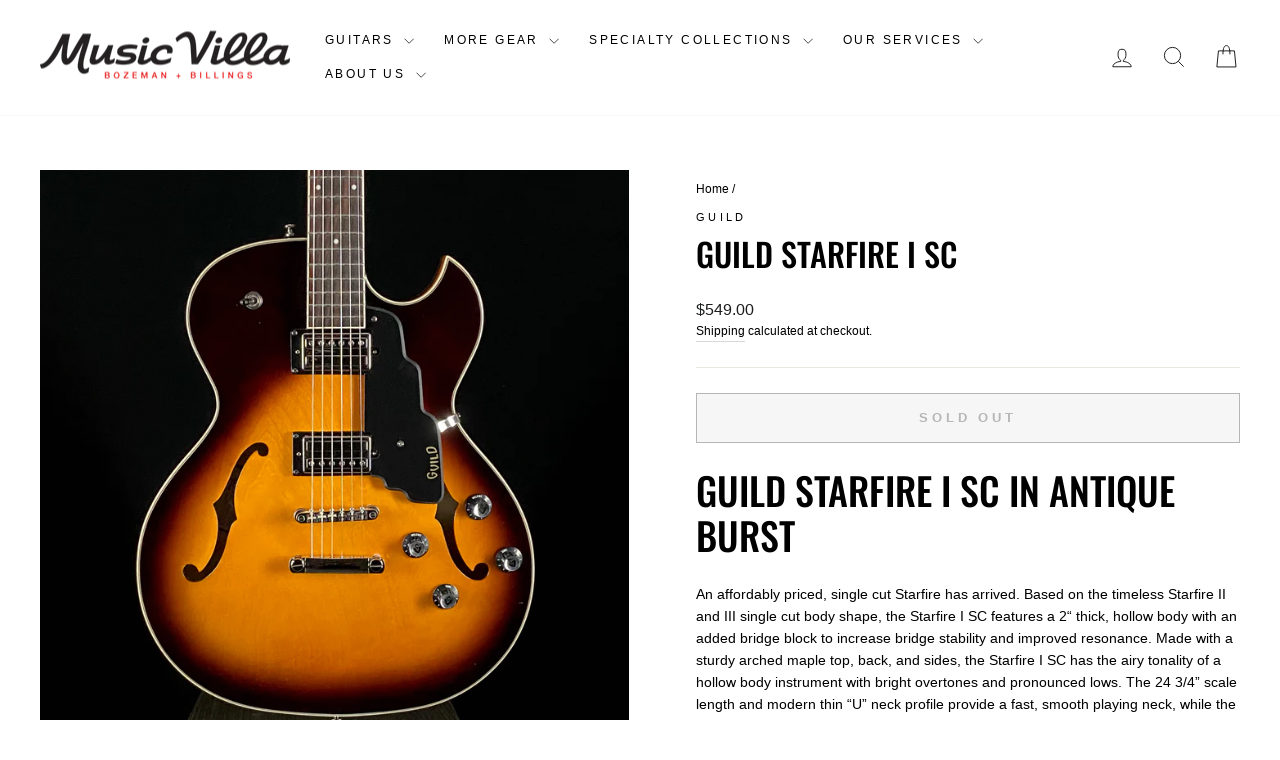

--- FILE ---
content_type: text/html; charset=utf-8
request_url: https://musicvilla.com/products/guild-starfire-sc
body_size: 28013
content:
<!doctype html>
<html class="no-js" lang="en" dir="ltr">
<head>
  <meta charset="utf-8">
  <meta http-equiv="X-UA-Compatible" content="IE=edge,chrome=1">
  <meta name="viewport" content="width=device-width,initial-scale=1">
  <meta name="theme-color" content="#ffc700">
  <link rel="canonical" href="https://musicvilla.com/products/guild-starfire-sc">
  <link rel="preconnect" href="https://cdn.shopify.com" crossorigin>
  <link rel="preconnect" href="https://fonts.shopifycdn.com" crossorigin>
  <link rel="dns-prefetch" href="https://productreviews.shopifycdn.com">
  <link rel="dns-prefetch" href="https://ajax.googleapis.com">
  <link rel="dns-prefetch" href="https://maps.googleapis.com">
  <link rel="dns-prefetch" href="https://maps.gstatic.com"><link rel="shortcut icon" href="//musicvilla.com/cdn/shop/files/MV_favcon_2_32x32.png?v=1613521199" type="image/png" /><title>Guild Starfire I SC
&ndash; Music Villa MT
</title>
<meta name="description" content="Guild Starfire I SC in Antique Burst An affordably priced, single cut Starfire has arrived. Based on the timeless Starfire II and III single cut body shape, the Starfire I SC features a 2“ thick, hollow body with an added bridge block to increase bridge stability and improved resonance. Made with a sturdy arched maple "><meta property="og:site_name" content="Music Villa MT">
  <meta property="og:url" content="https://musicvilla.com/products/guild-starfire-sc">
  <meta property="og:title" content="Guild Starfire I SC">
  <meta property="og:type" content="product">
  <meta property="og:description" content="Guild Starfire I SC in Antique Burst An affordably priced, single cut Starfire has arrived. Based on the timeless Starfire II and III single cut body shape, the Starfire I SC features a 2“ thick, hollow body with an added bridge block to increase bridge stability and improved resonance. Made with a sturdy arched maple "><meta property="og:image" content="http://musicvilla.com/cdn/shop/products/image_73745026-f517-45cc-88b9-998b2bb1a5ba.heic?v=1655225604">
    <meta property="og:image:secure_url" content="https://musicvilla.com/cdn/shop/products/image_73745026-f517-45cc-88b9-998b2bb1a5ba.heic?v=1655225604">
    <meta property="og:image:width" content="2971">
    <meta property="og:image:height" content="2971"><meta name="twitter:site" content="@https://x.com/musicvilla">
  <meta name="twitter:card" content="summary_large_image">
  <meta name="twitter:title" content="Guild Starfire I SC">
  <meta name="twitter:description" content="Guild Starfire I SC in Antique Burst An affordably priced, single cut Starfire has arrived. Based on the timeless Starfire II and III single cut body shape, the Starfire I SC features a 2“ thick, hollow body with an added bridge block to increase bridge stability and improved resonance. Made with a sturdy arched maple ">
<style data-shopify>@font-face {
  font-family: Oswald;
  font-weight: 500;
  font-style: normal;
  font-display: swap;
  src: url("//musicvilla.com/cdn/fonts/oswald/oswald_n5.8ad4910bfdb43e150746ef7aa67f3553e3abe8e2.woff2") format("woff2"),
       url("//musicvilla.com/cdn/fonts/oswald/oswald_n5.93ee52108163c48c91111cf33b0a57021467b66e.woff") format("woff");
}

  

  
  
  
</style><link href="//musicvilla.com/cdn/shop/t/44/assets/theme.css?v=114080401782448315331736451020" rel="stylesheet" type="text/css" media="all" />
<style data-shopify>:root {
    --typeHeaderPrimary: Oswald;
    --typeHeaderFallback: sans-serif;
    --typeHeaderSize: 38px;
    --typeHeaderWeight: 500;
    --typeHeaderLineHeight: 1.2;
    --typeHeaderSpacing: 0.0em;

    --typeBasePrimary:Helvetica;
    --typeBaseFallback:Arial, sans-serif;
    --typeBaseSize: 14px;
    --typeBaseWeight: 400;
    --typeBaseSpacing: 0.0em;
    --typeBaseLineHeight: 1.6;
    --typeBaselineHeightMinus01: 1.5;

    --typeCollectionTitle: 16px;

    --iconWeight: 2px;
    --iconLinecaps: miter;

    
        --buttonRadius: 0;
    

    --colorGridOverlayOpacity: 0.2;
    --colorAnnouncement: #0f0f0f;
    --colorAnnouncementText: #ffffff;

    --colorBody: #ffffff;
    --colorBodyAlpha05: rgba(255, 255, 255, 0.05);
    --colorBodyDim: #f2f2f2;
    --colorBodyLightDim: #fafafa;
    --colorBodyMediumDim: #f5f5f5;


    --colorBorder: #e8e8e1;

    --colorBtnPrimary: #ffc700;
    --colorBtnPrimaryLight: #ffd233;
    --colorBtnPrimaryDim: #e6b300;
    --colorBtnPrimaryText: #ffffff;

    --colorCartDot: #ff4f33;

    --colorDrawers: #ffffff;
    --colorDrawersDim: #f2f2f2;
    --colorDrawerBorder: #e8e8e1;
    --colorDrawerText: #000000;
    --colorDrawerTextDark: #000000;
    --colorDrawerButton: #111111;
    --colorDrawerButtonText: #ffffff;

    --colorFooter: #111111;
    --colorFooterText: #e6e6e6;
    --colorFooterTextAlpha01: #e6e6e6;

    --colorGridOverlay: #000000;
    --colorGridOverlayOpacity: 0.1;

    --colorHeaderTextAlpha01: rgba(0, 0, 0, 0.1);

    --colorHeroText: #ffffff;

    --colorSmallImageBg: #ffffff;
    --colorLargeImageBg: #0f0f0f;

    --colorImageOverlay: #000000;
    --colorImageOverlayOpacity: 0.1;
    --colorImageOverlayTextShadow: 0.2;

    --colorLink: #000000;

    --colorModalBg: rgba(230, 230, 230, 0.6);

    --colorNav: #ffffff;
    --colorNavText: #000000;

    --colorPrice: #1c1d1d;

    --colorSaleTag: #1c1d1d;
    --colorSaleTagText: #ffffff;

    --colorTextBody: #000000;
    --colorTextBodyAlpha015: rgba(0, 0, 0, 0.15);
    --colorTextBodyAlpha005: rgba(0, 0, 0, 0.05);
    --colorTextBodyAlpha008: rgba(0, 0, 0, 0.08);
    --colorTextSavings: #ff4e4e;

    --urlIcoSelect: url(//musicvilla.com/cdn/shop/t/44/assets/ico-select.svg);
    --urlIcoSelectFooter: url(//musicvilla.com/cdn/shop/t/44/assets/ico-select-footer.svg);
    --urlIcoSelectWhite: url(//musicvilla.com/cdn/shop/t/44/assets/ico-select-white.svg);

    --grid-gutter: 17px;
    --drawer-gutter: 20px;

    --sizeChartMargin: 25px 0;
    --sizeChartIconMargin: 5px;

    --newsletterReminderPadding: 40px;

    /*Shop Pay Installments*/
    --color-body-text: #000000;
    --color-body: #ffffff;
    --color-bg: #ffffff;
    }

    .placeholder-content {
    background-image: linear-gradient(100deg, #ffffff 40%, #f7f7f7 63%, #ffffff 79%);
    }</style><script>
    document.documentElement.className = document.documentElement.className.replace('no-js', 'js');

    window.theme = window.theme || {};
    theme.routes = {
      home: "/",
      cart: "/cart.js",
      cartPage: "/cart",
      cartAdd: "/cart/add.js",
      cartChange: "/cart/change.js",
      search: "/search",
      predictiveSearch: "/search/suggest"
    };
    theme.strings = {
      soldOut: "Sold Out",
      unavailable: "Unavailable",
      inStockLabel: "In stock, ready to ship",
      oneStockLabel: "Low stock - [count] item left",
      otherStockLabel: "Low stock - [count] items left",
      willNotShipUntil: "Ready to ship [date]",
      willBeInStockAfter: "Back in stock [date]",
      waitingForStock: "Backordered, shipping soon",
      savePrice: "Save [saved_amount]",
      cartEmpty: "Your cart is currently empty.",
      cartTermsConfirmation: "You must agree with the terms and conditions of sales to check out",
      searchCollections: "Collections",
      searchPages: "Pages",
      searchArticles: "Articles",
      productFrom: "from ",
      maxQuantity: "You can only have [quantity] of [title] in your cart."
    };
    theme.settings = {
      cartType: "drawer",
      isCustomerTemplate: false,
      moneyFormat: "${{amount}}",
      saveType: "dollar",
      productImageSize: "natural",
      productImageCover: false,
      predictiveSearch: true,
      predictiveSearchType: null,
      predictiveSearchVendor: false,
      predictiveSearchPrice: false,
      quickView: false,
      themeName: 'Impulse',
      themeVersion: "7.6.1"
    };
  </script>

  <script>window.performance && window.performance.mark && window.performance.mark('shopify.content_for_header.start');</script><meta id="shopify-digital-wallet" name="shopify-digital-wallet" content="/27386904662/digital_wallets/dialog">
<meta name="shopify-checkout-api-token" content="4ddaf452479f29de647ba70b44e3b88d">
<meta id="in-context-paypal-metadata" data-shop-id="27386904662" data-venmo-supported="false" data-environment="production" data-locale="en_US" data-paypal-v4="true" data-currency="USD">
<link rel="alternate" type="application/json+oembed" href="https://musicvilla.com/products/guild-starfire-sc.oembed">
<script async="async" src="/checkouts/internal/preloads.js?locale=en-US"></script>
<link rel="preconnect" href="https://shop.app" crossorigin="anonymous">
<script async="async" src="https://shop.app/checkouts/internal/preloads.js?locale=en-US&shop_id=27386904662" crossorigin="anonymous"></script>
<script id="apple-pay-shop-capabilities" type="application/json">{"shopId":27386904662,"countryCode":"US","currencyCode":"USD","merchantCapabilities":["supports3DS"],"merchantId":"gid:\/\/shopify\/Shop\/27386904662","merchantName":"Music Villa MT","requiredBillingContactFields":["postalAddress","email","phone"],"requiredShippingContactFields":["postalAddress","email","phone"],"shippingType":"shipping","supportedNetworks":["visa","masterCard","amex","discover","elo","jcb"],"total":{"type":"pending","label":"Music Villa MT","amount":"1.00"},"shopifyPaymentsEnabled":true,"supportsSubscriptions":true}</script>
<script id="shopify-features" type="application/json">{"accessToken":"4ddaf452479f29de647ba70b44e3b88d","betas":["rich-media-storefront-analytics"],"domain":"musicvilla.com","predictiveSearch":true,"shopId":27386904662,"locale":"en"}</script>
<script>var Shopify = Shopify || {};
Shopify.shop = "music-villa-mt.myshopify.com";
Shopify.locale = "en";
Shopify.currency = {"active":"USD","rate":"1.0"};
Shopify.country = "US";
Shopify.theme = {"name":"Impulse - 4.18.25","id":147601654017,"schema_name":"Impulse","schema_version":"7.6.1","theme_store_id":857,"role":"main"};
Shopify.theme.handle = "null";
Shopify.theme.style = {"id":null,"handle":null};
Shopify.cdnHost = "musicvilla.com/cdn";
Shopify.routes = Shopify.routes || {};
Shopify.routes.root = "/";</script>
<script type="module">!function(o){(o.Shopify=o.Shopify||{}).modules=!0}(window);</script>
<script>!function(o){function n(){var o=[];function n(){o.push(Array.prototype.slice.apply(arguments))}return n.q=o,n}var t=o.Shopify=o.Shopify||{};t.loadFeatures=n(),t.autoloadFeatures=n()}(window);</script>
<script>
  window.ShopifyPay = window.ShopifyPay || {};
  window.ShopifyPay.apiHost = "shop.app\/pay";
  window.ShopifyPay.redirectState = null;
</script>
<script id="shop-js-analytics" type="application/json">{"pageType":"product"}</script>
<script defer="defer" async type="module" src="//musicvilla.com/cdn/shopifycloud/shop-js/modules/v2/client.init-shop-cart-sync_Bc8-qrdt.en.esm.js"></script>
<script defer="defer" async type="module" src="//musicvilla.com/cdn/shopifycloud/shop-js/modules/v2/chunk.common_CmNk3qlo.esm.js"></script>
<script type="module">
  await import("//musicvilla.com/cdn/shopifycloud/shop-js/modules/v2/client.init-shop-cart-sync_Bc8-qrdt.en.esm.js");
await import("//musicvilla.com/cdn/shopifycloud/shop-js/modules/v2/chunk.common_CmNk3qlo.esm.js");

  window.Shopify.SignInWithShop?.initShopCartSync?.({"fedCMEnabled":true,"windoidEnabled":true});

</script>
<script defer="defer" async type="module" src="//musicvilla.com/cdn/shopifycloud/shop-js/modules/v2/client.payment-terms_Bl_bs7GP.en.esm.js"></script>
<script defer="defer" async type="module" src="//musicvilla.com/cdn/shopifycloud/shop-js/modules/v2/chunk.common_CmNk3qlo.esm.js"></script>
<script defer="defer" async type="module" src="//musicvilla.com/cdn/shopifycloud/shop-js/modules/v2/chunk.modal_CvhjeixQ.esm.js"></script>
<script type="module">
  await import("//musicvilla.com/cdn/shopifycloud/shop-js/modules/v2/client.payment-terms_Bl_bs7GP.en.esm.js");
await import("//musicvilla.com/cdn/shopifycloud/shop-js/modules/v2/chunk.common_CmNk3qlo.esm.js");
await import("//musicvilla.com/cdn/shopifycloud/shop-js/modules/v2/chunk.modal_CvhjeixQ.esm.js");

  
</script>
<script>
  window.Shopify = window.Shopify || {};
  if (!window.Shopify.featureAssets) window.Shopify.featureAssets = {};
  window.Shopify.featureAssets['shop-js'] = {"shop-cart-sync":["modules/v2/client.shop-cart-sync_DOpY4EW0.en.esm.js","modules/v2/chunk.common_CmNk3qlo.esm.js"],"shop-button":["modules/v2/client.shop-button_CI-s0xGZ.en.esm.js","modules/v2/chunk.common_CmNk3qlo.esm.js"],"init-fed-cm":["modules/v2/client.init-fed-cm_D2vsy40D.en.esm.js","modules/v2/chunk.common_CmNk3qlo.esm.js"],"init-windoid":["modules/v2/client.init-windoid_CXNAd0Cm.en.esm.js","modules/v2/chunk.common_CmNk3qlo.esm.js"],"shop-toast-manager":["modules/v2/client.shop-toast-manager_Cx0C6may.en.esm.js","modules/v2/chunk.common_CmNk3qlo.esm.js"],"shop-cash-offers":["modules/v2/client.shop-cash-offers_CL9Nay2h.en.esm.js","modules/v2/chunk.common_CmNk3qlo.esm.js","modules/v2/chunk.modal_CvhjeixQ.esm.js"],"avatar":["modules/v2/client.avatar_BTnouDA3.en.esm.js"],"init-shop-email-lookup-coordinator":["modules/v2/client.init-shop-email-lookup-coordinator_B9mmbKi4.en.esm.js","modules/v2/chunk.common_CmNk3qlo.esm.js"],"init-shop-cart-sync":["modules/v2/client.init-shop-cart-sync_Bc8-qrdt.en.esm.js","modules/v2/chunk.common_CmNk3qlo.esm.js"],"pay-button":["modules/v2/client.pay-button_Bhm3077V.en.esm.js","modules/v2/chunk.common_CmNk3qlo.esm.js"],"init-customer-accounts-sign-up":["modules/v2/client.init-customer-accounts-sign-up_C7zhr03q.en.esm.js","modules/v2/client.shop-login-button_BbMx65lK.en.esm.js","modules/v2/chunk.common_CmNk3qlo.esm.js","modules/v2/chunk.modal_CvhjeixQ.esm.js"],"init-shop-for-new-customer-accounts":["modules/v2/client.init-shop-for-new-customer-accounts_rLbLSDTe.en.esm.js","modules/v2/client.shop-login-button_BbMx65lK.en.esm.js","modules/v2/chunk.common_CmNk3qlo.esm.js","modules/v2/chunk.modal_CvhjeixQ.esm.js"],"checkout-modal":["modules/v2/client.checkout-modal_Fp9GouFF.en.esm.js","modules/v2/chunk.common_CmNk3qlo.esm.js","modules/v2/chunk.modal_CvhjeixQ.esm.js"],"init-customer-accounts":["modules/v2/client.init-customer-accounts_DkVf8Jdu.en.esm.js","modules/v2/client.shop-login-button_BbMx65lK.en.esm.js","modules/v2/chunk.common_CmNk3qlo.esm.js","modules/v2/chunk.modal_CvhjeixQ.esm.js"],"shop-login-button":["modules/v2/client.shop-login-button_BbMx65lK.en.esm.js","modules/v2/chunk.common_CmNk3qlo.esm.js","modules/v2/chunk.modal_CvhjeixQ.esm.js"],"shop-login":["modules/v2/client.shop-login_B9KWmZaW.en.esm.js","modules/v2/chunk.common_CmNk3qlo.esm.js","modules/v2/chunk.modal_CvhjeixQ.esm.js"],"shop-follow-button":["modules/v2/client.shop-follow-button_B-omSWeu.en.esm.js","modules/v2/chunk.common_CmNk3qlo.esm.js","modules/v2/chunk.modal_CvhjeixQ.esm.js"],"lead-capture":["modules/v2/client.lead-capture_DZQFWrYz.en.esm.js","modules/v2/chunk.common_CmNk3qlo.esm.js","modules/v2/chunk.modal_CvhjeixQ.esm.js"],"payment-terms":["modules/v2/client.payment-terms_Bl_bs7GP.en.esm.js","modules/v2/chunk.common_CmNk3qlo.esm.js","modules/v2/chunk.modal_CvhjeixQ.esm.js"]};
</script>
<script id="__st">var __st={"a":27386904662,"offset":-25200,"reqid":"d170118e-7cc3-4d31-a029-74b3d909bf32-1762074423","pageurl":"musicvilla.com\/products\/guild-starfire-sc","u":"b453c37f53ab","p":"product","rtyp":"product","rid":7566141915393};</script>
<script>window.ShopifyPaypalV4VisibilityTracking = true;</script>
<script id="captcha-bootstrap">!function(){'use strict';const t='contact',e='account',n='new_comment',o=[[t,t],['blogs',n],['comments',n],[t,'customer']],c=[[e,'customer_login'],[e,'guest_login'],[e,'recover_customer_password'],[e,'create_customer']],r=t=>t.map((([t,e])=>`form[action*='/${t}']:not([data-nocaptcha='true']) input[name='form_type'][value='${e}']`)).join(','),a=t=>()=>t?[...document.querySelectorAll(t)].map((t=>t.form)):[];function s(){const t=[...o],e=r(t);return a(e)}const i='password',u='form_key',d=['recaptcha-v3-token','g-recaptcha-response','h-captcha-response',i],f=()=>{try{return window.sessionStorage}catch{return}},m='__shopify_v',_=t=>t.elements[u];function p(t,e,n=!1){try{const o=window.sessionStorage,c=JSON.parse(o.getItem(e)),{data:r}=function(t){const{data:e,action:n}=t;return t[m]||n?{data:e,action:n}:{data:t,action:n}}(c);for(const[e,n]of Object.entries(r))t.elements[e]&&(t.elements[e].value=n);n&&o.removeItem(e)}catch(o){console.error('form repopulation failed',{error:o})}}const l='form_type',E='cptcha';function T(t){t.dataset[E]=!0}const w=window,h=w.document,L='Shopify',v='ce_forms',y='captcha';let A=!1;((t,e)=>{const n=(g='f06e6c50-85a8-45c8-87d0-21a2b65856fe',I='https://cdn.shopify.com/shopifycloud/storefront-forms-hcaptcha/ce_storefront_forms_captcha_hcaptcha.v1.5.2.iife.js',D={infoText:'Protected by hCaptcha',privacyText:'Privacy',termsText:'Terms'},(t,e,n)=>{const o=w[L][v],c=o.bindForm;if(c)return c(t,g,e,D).then(n);var r;o.q.push([[t,g,e,D],n]),r=I,A||(h.body.append(Object.assign(h.createElement('script'),{id:'captcha-provider',async:!0,src:r})),A=!0)});var g,I,D;w[L]=w[L]||{},w[L][v]=w[L][v]||{},w[L][v].q=[],w[L][y]=w[L][y]||{},w[L][y].protect=function(t,e){n(t,void 0,e),T(t)},Object.freeze(w[L][y]),function(t,e,n,w,h,L){const[v,y,A,g]=function(t,e,n){const i=e?o:[],u=t?c:[],d=[...i,...u],f=r(d),m=r(i),_=r(d.filter((([t,e])=>n.includes(e))));return[a(f),a(m),a(_),s()]}(w,h,L),I=t=>{const e=t.target;return e instanceof HTMLFormElement?e:e&&e.form},D=t=>v().includes(t);t.addEventListener('submit',(t=>{const e=I(t);if(!e)return;const n=D(e)&&!e.dataset.hcaptchaBound&&!e.dataset.recaptchaBound,o=_(e),c=g().includes(e)&&(!o||!o.value);(n||c)&&t.preventDefault(),c&&!n&&(function(t){try{if(!f())return;!function(t){const e=f();if(!e)return;const n=_(t);if(!n)return;const o=n.value;o&&e.removeItem(o)}(t);const e=Array.from(Array(32),(()=>Math.random().toString(36)[2])).join('');!function(t,e){_(t)||t.append(Object.assign(document.createElement('input'),{type:'hidden',name:u})),t.elements[u].value=e}(t,e),function(t,e){const n=f();if(!n)return;const o=[...t.querySelectorAll(`input[type='${i}']`)].map((({name:t})=>t)),c=[...d,...o],r={};for(const[a,s]of new FormData(t).entries())c.includes(a)||(r[a]=s);n.setItem(e,JSON.stringify({[m]:1,action:t.action,data:r}))}(t,e)}catch(e){console.error('failed to persist form',e)}}(e),e.submit())}));const S=(t,e)=>{t&&!t.dataset[E]&&(n(t,e.some((e=>e===t))),T(t))};for(const o of['focusin','change'])t.addEventListener(o,(t=>{const e=I(t);D(e)&&S(e,y())}));const B=e.get('form_key'),M=e.get(l),P=B&&M;t.addEventListener('DOMContentLoaded',(()=>{const t=y();if(P)for(const e of t)e.elements[l].value===M&&p(e,B);[...new Set([...A(),...v().filter((t=>'true'===t.dataset.shopifyCaptcha))])].forEach((e=>S(e,t)))}))}(h,new URLSearchParams(w.location.search),n,t,e,['guest_login'])})(!0,!0)}();</script>
<script integrity="sha256-52AcMU7V7pcBOXWImdc/TAGTFKeNjmkeM1Pvks/DTgc=" data-source-attribution="shopify.loadfeatures" defer="defer" src="//musicvilla.com/cdn/shopifycloud/storefront/assets/storefront/load_feature-81c60534.js" crossorigin="anonymous"></script>
<script crossorigin="anonymous" defer="defer" src="//musicvilla.com/cdn/shopifycloud/storefront/assets/shopify_pay/storefront-65b4c6d7.js?v=20250812"></script>
<script data-source-attribution="shopify.dynamic_checkout.dynamic.init">var Shopify=Shopify||{};Shopify.PaymentButton=Shopify.PaymentButton||{isStorefrontPortableWallets:!0,init:function(){window.Shopify.PaymentButton.init=function(){};var t=document.createElement("script");t.src="https://musicvilla.com/cdn/shopifycloud/portable-wallets/latest/portable-wallets.en.js",t.type="module",document.head.appendChild(t)}};
</script>
<script data-source-attribution="shopify.dynamic_checkout.buyer_consent">
  function portableWalletsHideBuyerConsent(e){var t=document.getElementById("shopify-buyer-consent"),n=document.getElementById("shopify-subscription-policy-button");t&&n&&(t.classList.add("hidden"),t.setAttribute("aria-hidden","true"),n.removeEventListener("click",e))}function portableWalletsShowBuyerConsent(e){var t=document.getElementById("shopify-buyer-consent"),n=document.getElementById("shopify-subscription-policy-button");t&&n&&(t.classList.remove("hidden"),t.removeAttribute("aria-hidden"),n.addEventListener("click",e))}window.Shopify?.PaymentButton&&(window.Shopify.PaymentButton.hideBuyerConsent=portableWalletsHideBuyerConsent,window.Shopify.PaymentButton.showBuyerConsent=portableWalletsShowBuyerConsent);
</script>
<script>
  function portableWalletsCleanup(e){e&&e.src&&console.error("Failed to load portable wallets script "+e.src);var t=document.querySelectorAll("shopify-accelerated-checkout .shopify-payment-button__skeleton, shopify-accelerated-checkout-cart .wallet-cart-button__skeleton"),e=document.getElementById("shopify-buyer-consent");for(let e=0;e<t.length;e++)t[e].remove();e&&e.remove()}function portableWalletsNotLoadedAsModule(e){e instanceof ErrorEvent&&"string"==typeof e.message&&e.message.includes("import.meta")&&"string"==typeof e.filename&&e.filename.includes("portable-wallets")&&(window.removeEventListener("error",portableWalletsNotLoadedAsModule),window.Shopify.PaymentButton.failedToLoad=e,"loading"===document.readyState?document.addEventListener("DOMContentLoaded",window.Shopify.PaymentButton.init):window.Shopify.PaymentButton.init())}window.addEventListener("error",portableWalletsNotLoadedAsModule);
</script>

<script type="module" src="https://musicvilla.com/cdn/shopifycloud/portable-wallets/latest/portable-wallets.en.js" onError="portableWalletsCleanup(this)" crossorigin="anonymous"></script>
<script nomodule>
  document.addEventListener("DOMContentLoaded", portableWalletsCleanup);
</script>

<link id="shopify-accelerated-checkout-styles" rel="stylesheet" media="screen" href="https://musicvilla.com/cdn/shopifycloud/portable-wallets/latest/accelerated-checkout-backwards-compat.css" crossorigin="anonymous">
<style id="shopify-accelerated-checkout-cart">
        #shopify-buyer-consent {
  margin-top: 1em;
  display: inline-block;
  width: 100%;
}

#shopify-buyer-consent.hidden {
  display: none;
}

#shopify-subscription-policy-button {
  background: none;
  border: none;
  padding: 0;
  text-decoration: underline;
  font-size: inherit;
  cursor: pointer;
}

#shopify-subscription-policy-button::before {
  box-shadow: none;
}

      </style>

<script>window.performance && window.performance.mark && window.performance.mark('shopify.content_for_header.end');</script>

  <script src="//musicvilla.com/cdn/shop/t/44/assets/vendor-scripts-v11.js" defer="defer"></script><script src="//musicvilla.com/cdn/shop/t/44/assets/theme.js?v=104180769944361832221736451002" defer="defer"></script>

  <!-- GetResponse Analytics -->
  <script type="text/javascript">
      
  (function(m, o, n, t, e, r, _){
          m['__GetResponseAnalyticsObject'] = e;m[e] = m[e] || function() {(m[e].q = m[e].q || []).push(arguments)};
          r = o.createElement(n);_ = o.getElementsByTagName(n)[0];r.async = 1;r.src = t;r.setAttribute('crossorigin', 'use-credentials');_.parentNode .insertBefore(r, _);
      })(window, document, 'script', 'https://an.gr-wcon.com/script/bdc708d6-6d97-4251-a715-a6708ad14625/ga.js', 'GrTracking');


  </script>
  <!-- End GetResponse Analytics -->
  
<!-- BEGIN app block: shopify://apps/multi-location-inv/blocks/app-embed/982328e1-99f7-4a7e-8266-6aed71bf0021 -->
  
    <script src="https://cdn.shopify.com/extensions/0199c821-e4b9-72f3-83dd-8c2267c70339/inventory-info-theme-exrtensions-147/assets/common.bundle.js"></script>
  

<style>
  .iia-icon svg{height:18px;width:18px}.iia-disabled-button{pointer-events:none}.iia-hidden {display: none;}
</style>
<script>
      window.inventoryInfo = window.inventoryInfo || {};
      window.inventoryInfo.shop = window.inventoryInfo.shop || {};
      window.inventoryInfo.shop.shopifyDomain = 'music-villa-mt.myshopify.com';
      window.inventoryInfo.shop.locale = 'en';
      window.inventoryInfo.pageType = 'product';
      
        window.inventoryInfo.settings = {"onBoarding":{"theme":{"themeSelectionStep":{"complete":true,"data":{"themeId":"154338164993"}},"appEmbedStep":{"skipped":true},"productPageStep":{"skipped":true},"appBlockStep":{"complete":false,"skipped":true}}},"uiEnabled":true,"onlineLocation":false};
        
      
      
</script>




 
 


  <script> 
      window.inventoryInfo = window.inventoryInfo || {};
      window.inventoryInfo.product = window.inventoryInfo.product || {}
      window.inventoryInfo.product.title = "Guild Starfire I SC";
      window.inventoryInfo.product.handle = "guild-starfire-sc";
      window.inventoryInfo.product.id = 7566141915393;
      window.inventoryInfo.product.selectedVairant = 42425629409537;
      window.inventoryInfo.product.defaultVariantOnly = true
      window.inventoryInfo.markets = window.inventoryInfo.markets || {};
      window.inventoryInfo.markets.isoCode = 'US';
      window.inventoryInfo.product.variants = window.inventoryInfo.product.variants || []; 
      
          window.inventoryInfo.product.variants.push({id:42425629409537, 
                                                      title:"Default Title", 
                                                      available:false,
                                                      incoming: false,
                                                      incomingDate: null
                                                     });
      
       
    </script>

    


 
 
    
      
          <script src="https://cdn.shopify.com/extensions/0199c821-e4b9-72f3-83dd-8c2267c70339/inventory-info-theme-exrtensions-147/assets/main.bundle.js"></script>
      
    

<!-- END app block --><link href="https://monorail-edge.shopifysvc.com" rel="dns-prefetch">
<script>(function(){if ("sendBeacon" in navigator && "performance" in window) {try {var session_token_from_headers = performance.getEntriesByType('navigation')[0].serverTiming.find(x => x.name == '_s').description;} catch {var session_token_from_headers = undefined;}var session_cookie_matches = document.cookie.match(/_shopify_s=([^;]*)/);var session_token_from_cookie = session_cookie_matches && session_cookie_matches.length === 2 ? session_cookie_matches[1] : "";var session_token = session_token_from_headers || session_token_from_cookie || "";function handle_abandonment_event(e) {var entries = performance.getEntries().filter(function(entry) {return /monorail-edge.shopifysvc.com/.test(entry.name);});if (!window.abandonment_tracked && entries.length === 0) {window.abandonment_tracked = true;var currentMs = Date.now();var navigation_start = performance.timing.navigationStart;var payload = {shop_id: 27386904662,url: window.location.href,navigation_start,duration: currentMs - navigation_start,session_token,page_type: "product"};window.navigator.sendBeacon("https://monorail-edge.shopifysvc.com/v1/produce", JSON.stringify({schema_id: "online_store_buyer_site_abandonment/1.1",payload: payload,metadata: {event_created_at_ms: currentMs,event_sent_at_ms: currentMs}}));}}window.addEventListener('pagehide', handle_abandonment_event);}}());</script>
<script id="web-pixels-manager-setup">(function e(e,d,r,n,o){if(void 0===o&&(o={}),!Boolean(null===(a=null===(i=window.Shopify)||void 0===i?void 0:i.analytics)||void 0===a?void 0:a.replayQueue)){var i,a;window.Shopify=window.Shopify||{};var t=window.Shopify;t.analytics=t.analytics||{};var s=t.analytics;s.replayQueue=[],s.publish=function(e,d,r){return s.replayQueue.push([e,d,r]),!0};try{self.performance.mark("wpm:start")}catch(e){}var l=function(){var e={modern:/Edge?\/(1{2}[4-9]|1[2-9]\d|[2-9]\d{2}|\d{4,})\.\d+(\.\d+|)|Firefox\/(1{2}[4-9]|1[2-9]\d|[2-9]\d{2}|\d{4,})\.\d+(\.\d+|)|Chrom(ium|e)\/(9{2}|\d{3,})\.\d+(\.\d+|)|(Maci|X1{2}).+ Version\/(15\.\d+|(1[6-9]|[2-9]\d|\d{3,})\.\d+)([,.]\d+|)( \(\w+\)|)( Mobile\/\w+|) Safari\/|Chrome.+OPR\/(9{2}|\d{3,})\.\d+\.\d+|(CPU[ +]OS|iPhone[ +]OS|CPU[ +]iPhone|CPU IPhone OS|CPU iPad OS)[ +]+(15[._]\d+|(1[6-9]|[2-9]\d|\d{3,})[._]\d+)([._]\d+|)|Android:?[ /-](13[3-9]|1[4-9]\d|[2-9]\d{2}|\d{4,})(\.\d+|)(\.\d+|)|Android.+Firefox\/(13[5-9]|1[4-9]\d|[2-9]\d{2}|\d{4,})\.\d+(\.\d+|)|Android.+Chrom(ium|e)\/(13[3-9]|1[4-9]\d|[2-9]\d{2}|\d{4,})\.\d+(\.\d+|)|SamsungBrowser\/([2-9]\d|\d{3,})\.\d+/,legacy:/Edge?\/(1[6-9]|[2-9]\d|\d{3,})\.\d+(\.\d+|)|Firefox\/(5[4-9]|[6-9]\d|\d{3,})\.\d+(\.\d+|)|Chrom(ium|e)\/(5[1-9]|[6-9]\d|\d{3,})\.\d+(\.\d+|)([\d.]+$|.*Safari\/(?![\d.]+ Edge\/[\d.]+$))|(Maci|X1{2}).+ Version\/(10\.\d+|(1[1-9]|[2-9]\d|\d{3,})\.\d+)([,.]\d+|)( \(\w+\)|)( Mobile\/\w+|) Safari\/|Chrome.+OPR\/(3[89]|[4-9]\d|\d{3,})\.\d+\.\d+|(CPU[ +]OS|iPhone[ +]OS|CPU[ +]iPhone|CPU IPhone OS|CPU iPad OS)[ +]+(10[._]\d+|(1[1-9]|[2-9]\d|\d{3,})[._]\d+)([._]\d+|)|Android:?[ /-](13[3-9]|1[4-9]\d|[2-9]\d{2}|\d{4,})(\.\d+|)(\.\d+|)|Mobile Safari.+OPR\/([89]\d|\d{3,})\.\d+\.\d+|Android.+Firefox\/(13[5-9]|1[4-9]\d|[2-9]\d{2}|\d{4,})\.\d+(\.\d+|)|Android.+Chrom(ium|e)\/(13[3-9]|1[4-9]\d|[2-9]\d{2}|\d{4,})\.\d+(\.\d+|)|Android.+(UC? ?Browser|UCWEB|U3)[ /]?(15\.([5-9]|\d{2,})|(1[6-9]|[2-9]\d|\d{3,})\.\d+)\.\d+|SamsungBrowser\/(5\.\d+|([6-9]|\d{2,})\.\d+)|Android.+MQ{2}Browser\/(14(\.(9|\d{2,})|)|(1[5-9]|[2-9]\d|\d{3,})(\.\d+|))(\.\d+|)|K[Aa][Ii]OS\/(3\.\d+|([4-9]|\d{2,})\.\d+)(\.\d+|)/},d=e.modern,r=e.legacy,n=navigator.userAgent;return n.match(d)?"modern":n.match(r)?"legacy":"unknown"}(),u="modern"===l?"modern":"legacy",c=(null!=n?n:{modern:"",legacy:""})[u],f=function(e){return[e.baseUrl,"/wpm","/b",e.hashVersion,"modern"===e.buildTarget?"m":"l",".js"].join("")}({baseUrl:d,hashVersion:r,buildTarget:u}),m=function(e){var d=e.version,r=e.bundleTarget,n=e.surface,o=e.pageUrl,i=e.monorailEndpoint;return{emit:function(e){var a=e.status,t=e.errorMsg,s=(new Date).getTime(),l=JSON.stringify({metadata:{event_sent_at_ms:s},events:[{schema_id:"web_pixels_manager_load/3.1",payload:{version:d,bundle_target:r,page_url:o,status:a,surface:n,error_msg:t},metadata:{event_created_at_ms:s}}]});if(!i)return console&&console.warn&&console.warn("[Web Pixels Manager] No Monorail endpoint provided, skipping logging."),!1;try{return self.navigator.sendBeacon.bind(self.navigator)(i,l)}catch(e){}var u=new XMLHttpRequest;try{return u.open("POST",i,!0),u.setRequestHeader("Content-Type","text/plain"),u.send(l),!0}catch(e){return console&&console.warn&&console.warn("[Web Pixels Manager] Got an unhandled error while logging to Monorail."),!1}}}}({version:r,bundleTarget:l,surface:e.surface,pageUrl:self.location.href,monorailEndpoint:e.monorailEndpoint});try{o.browserTarget=l,function(e){var d=e.src,r=e.async,n=void 0===r||r,o=e.onload,i=e.onerror,a=e.sri,t=e.scriptDataAttributes,s=void 0===t?{}:t,l=document.createElement("script"),u=document.querySelector("head"),c=document.querySelector("body");if(l.async=n,l.src=d,a&&(l.integrity=a,l.crossOrigin="anonymous"),s)for(var f in s)if(Object.prototype.hasOwnProperty.call(s,f))try{l.dataset[f]=s[f]}catch(e){}if(o&&l.addEventListener("load",o),i&&l.addEventListener("error",i),u)u.appendChild(l);else{if(!c)throw new Error("Did not find a head or body element to append the script");c.appendChild(l)}}({src:f,async:!0,onload:function(){if(!function(){var e,d;return Boolean(null===(d=null===(e=window.Shopify)||void 0===e?void 0:e.analytics)||void 0===d?void 0:d.initialized)}()){var d=window.webPixelsManager.init(e)||void 0;if(d){var r=window.Shopify.analytics;r.replayQueue.forEach((function(e){var r=e[0],n=e[1],o=e[2];d.publishCustomEvent(r,n,o)})),r.replayQueue=[],r.publish=d.publishCustomEvent,r.visitor=d.visitor,r.initialized=!0}}},onerror:function(){return m.emit({status:"failed",errorMsg:"".concat(f," has failed to load")})},sri:function(e){var d=/^sha384-[A-Za-z0-9+/=]+$/;return"string"==typeof e&&d.test(e)}(c)?c:"",scriptDataAttributes:o}),m.emit({status:"loading"})}catch(e){m.emit({status:"failed",errorMsg:(null==e?void 0:e.message)||"Unknown error"})}}})({shopId: 27386904662,storefrontBaseUrl: "https://musicvilla.com",extensionsBaseUrl: "https://extensions.shopifycdn.com/cdn/shopifycloud/web-pixels-manager",monorailEndpoint: "https://monorail-edge.shopifysvc.com/unstable/produce_batch",surface: "storefront-renderer",enabledBetaFlags: ["2dca8a86"],webPixelsConfigList: [{"id":"55017729","eventPayloadVersion":"v1","runtimeContext":"LAX","scriptVersion":"1","type":"CUSTOM","privacyPurposes":["MARKETING"],"name":"Meta pixel (migrated)"},{"id":"65667329","eventPayloadVersion":"v1","runtimeContext":"LAX","scriptVersion":"1","type":"CUSTOM","privacyPurposes":["ANALYTICS"],"name":"Google Analytics tag (migrated)"},{"id":"shopify-app-pixel","configuration":"{}","eventPayloadVersion":"v1","runtimeContext":"STRICT","scriptVersion":"0450","apiClientId":"shopify-pixel","type":"APP","privacyPurposes":["ANALYTICS","MARKETING"]},{"id":"shopify-custom-pixel","eventPayloadVersion":"v1","runtimeContext":"LAX","scriptVersion":"0450","apiClientId":"shopify-pixel","type":"CUSTOM","privacyPurposes":["ANALYTICS","MARKETING"]}],isMerchantRequest: false,initData: {"shop":{"name":"Music Villa MT","paymentSettings":{"currencyCode":"USD"},"myshopifyDomain":"music-villa-mt.myshopify.com","countryCode":"US","storefrontUrl":"https:\/\/musicvilla.com"},"customer":null,"cart":null,"checkout":null,"productVariants":[{"price":{"amount":549.0,"currencyCode":"USD"},"product":{"title":"Guild Starfire I SC","vendor":"Guild","id":"7566141915393","untranslatedTitle":"Guild Starfire I SC","url":"\/products\/guild-starfire-sc","type":"Electric Guitar"},"id":"42425629409537","image":{"src":"\/\/musicvilla.com\/cdn\/shop\/products\/image_73745026-f517-45cc-88b9-998b2bb1a5ba.heic?v=1655225604"},"sku":"379-1910-836","title":"Default Title","untranslatedTitle":"Default Title"}],"purchasingCompany":null},},"https://musicvilla.com/cdn","5303c62bw494ab25dp0d72f2dcm48e21f5a",{"modern":"","legacy":""},{"shopId":"27386904662","storefrontBaseUrl":"https:\/\/musicvilla.com","extensionBaseUrl":"https:\/\/extensions.shopifycdn.com\/cdn\/shopifycloud\/web-pixels-manager","surface":"storefront-renderer","enabledBetaFlags":"[\"2dca8a86\"]","isMerchantRequest":"false","hashVersion":"5303c62bw494ab25dp0d72f2dcm48e21f5a","publish":"custom","events":"[[\"page_viewed\",{}],[\"product_viewed\",{\"productVariant\":{\"price\":{\"amount\":549.0,\"currencyCode\":\"USD\"},\"product\":{\"title\":\"Guild Starfire I SC\",\"vendor\":\"Guild\",\"id\":\"7566141915393\",\"untranslatedTitle\":\"Guild Starfire I SC\",\"url\":\"\/products\/guild-starfire-sc\",\"type\":\"Electric Guitar\"},\"id\":\"42425629409537\",\"image\":{\"src\":\"\/\/musicvilla.com\/cdn\/shop\/products\/image_73745026-f517-45cc-88b9-998b2bb1a5ba.heic?v=1655225604\"},\"sku\":\"379-1910-836\",\"title\":\"Default Title\",\"untranslatedTitle\":\"Default Title\"}}]]"});</script><script>
  window.ShopifyAnalytics = window.ShopifyAnalytics || {};
  window.ShopifyAnalytics.meta = window.ShopifyAnalytics.meta || {};
  window.ShopifyAnalytics.meta.currency = 'USD';
  var meta = {"product":{"id":7566141915393,"gid":"gid:\/\/shopify\/Product\/7566141915393","vendor":"Guild","type":"Electric Guitar","variants":[{"id":42425629409537,"price":54900,"name":"Guild Starfire I SC","public_title":null,"sku":"379-1910-836"}],"remote":false},"page":{"pageType":"product","resourceType":"product","resourceId":7566141915393}};
  for (var attr in meta) {
    window.ShopifyAnalytics.meta[attr] = meta[attr];
  }
</script>
<script class="analytics">
  (function () {
    var customDocumentWrite = function(content) {
      var jquery = null;

      if (window.jQuery) {
        jquery = window.jQuery;
      } else if (window.Checkout && window.Checkout.$) {
        jquery = window.Checkout.$;
      }

      if (jquery) {
        jquery('body').append(content);
      }
    };

    var hasLoggedConversion = function(token) {
      if (token) {
        return document.cookie.indexOf('loggedConversion=' + token) !== -1;
      }
      return false;
    }

    var setCookieIfConversion = function(token) {
      if (token) {
        var twoMonthsFromNow = new Date(Date.now());
        twoMonthsFromNow.setMonth(twoMonthsFromNow.getMonth() + 2);

        document.cookie = 'loggedConversion=' + token + '; expires=' + twoMonthsFromNow;
      }
    }

    var trekkie = window.ShopifyAnalytics.lib = window.trekkie = window.trekkie || [];
    if (trekkie.integrations) {
      return;
    }
    trekkie.methods = [
      'identify',
      'page',
      'ready',
      'track',
      'trackForm',
      'trackLink'
    ];
    trekkie.factory = function(method) {
      return function() {
        var args = Array.prototype.slice.call(arguments);
        args.unshift(method);
        trekkie.push(args);
        return trekkie;
      };
    };
    for (var i = 0; i < trekkie.methods.length; i++) {
      var key = trekkie.methods[i];
      trekkie[key] = trekkie.factory(key);
    }
    trekkie.load = function(config) {
      trekkie.config = config || {};
      trekkie.config.initialDocumentCookie = document.cookie;
      var first = document.getElementsByTagName('script')[0];
      var script = document.createElement('script');
      script.type = 'text/javascript';
      script.onerror = function(e) {
        var scriptFallback = document.createElement('script');
        scriptFallback.type = 'text/javascript';
        scriptFallback.onerror = function(error) {
                var Monorail = {
      produce: function produce(monorailDomain, schemaId, payload) {
        var currentMs = new Date().getTime();
        var event = {
          schema_id: schemaId,
          payload: payload,
          metadata: {
            event_created_at_ms: currentMs,
            event_sent_at_ms: currentMs
          }
        };
        return Monorail.sendRequest("https://" + monorailDomain + "/v1/produce", JSON.stringify(event));
      },
      sendRequest: function sendRequest(endpointUrl, payload) {
        // Try the sendBeacon API
        if (window && window.navigator && typeof window.navigator.sendBeacon === 'function' && typeof window.Blob === 'function' && !Monorail.isIos12()) {
          var blobData = new window.Blob([payload], {
            type: 'text/plain'
          });

          if (window.navigator.sendBeacon(endpointUrl, blobData)) {
            return true;
          } // sendBeacon was not successful

        } // XHR beacon

        var xhr = new XMLHttpRequest();

        try {
          xhr.open('POST', endpointUrl);
          xhr.setRequestHeader('Content-Type', 'text/plain');
          xhr.send(payload);
        } catch (e) {
          console.log(e);
        }

        return false;
      },
      isIos12: function isIos12() {
        return window.navigator.userAgent.lastIndexOf('iPhone; CPU iPhone OS 12_') !== -1 || window.navigator.userAgent.lastIndexOf('iPad; CPU OS 12_') !== -1;
      }
    };
    Monorail.produce('monorail-edge.shopifysvc.com',
      'trekkie_storefront_load_errors/1.1',
      {shop_id: 27386904662,
      theme_id: 147601654017,
      app_name: "storefront",
      context_url: window.location.href,
      source_url: "//musicvilla.com/cdn/s/trekkie.storefront.5ad93876886aa0a32f5bade9f25632a26c6f183a.min.js"});

        };
        scriptFallback.async = true;
        scriptFallback.src = '//musicvilla.com/cdn/s/trekkie.storefront.5ad93876886aa0a32f5bade9f25632a26c6f183a.min.js';
        first.parentNode.insertBefore(scriptFallback, first);
      };
      script.async = true;
      script.src = '//musicvilla.com/cdn/s/trekkie.storefront.5ad93876886aa0a32f5bade9f25632a26c6f183a.min.js';
      first.parentNode.insertBefore(script, first);
    };
    trekkie.load(
      {"Trekkie":{"appName":"storefront","development":false,"defaultAttributes":{"shopId":27386904662,"isMerchantRequest":null,"themeId":147601654017,"themeCityHash":"17481236814817389828","contentLanguage":"en","currency":"USD","eventMetadataId":"88a46a5e-ab0b-43eb-91e4-71073a39cd0c"},"isServerSideCookieWritingEnabled":true,"monorailRegion":"shop_domain","enabledBetaFlags":["f0df213a"]},"Session Attribution":{},"S2S":{"facebookCapiEnabled":false,"source":"trekkie-storefront-renderer","apiClientId":580111}}
    );

    var loaded = false;
    trekkie.ready(function() {
      if (loaded) return;
      loaded = true;

      window.ShopifyAnalytics.lib = window.trekkie;

      var originalDocumentWrite = document.write;
      document.write = customDocumentWrite;
      try { window.ShopifyAnalytics.merchantGoogleAnalytics.call(this); } catch(error) {};
      document.write = originalDocumentWrite;

      window.ShopifyAnalytics.lib.page(null,{"pageType":"product","resourceType":"product","resourceId":7566141915393,"shopifyEmitted":true});

      var match = window.location.pathname.match(/checkouts\/(.+)\/(thank_you|post_purchase)/)
      var token = match? match[1]: undefined;
      if (!hasLoggedConversion(token)) {
        setCookieIfConversion(token);
        window.ShopifyAnalytics.lib.track("Viewed Product",{"currency":"USD","variantId":42425629409537,"productId":7566141915393,"productGid":"gid:\/\/shopify\/Product\/7566141915393","name":"Guild Starfire I SC","price":"549.00","sku":"379-1910-836","brand":"Guild","variant":null,"category":"Electric Guitar","nonInteraction":true,"remote":false},undefined,undefined,{"shopifyEmitted":true});
      window.ShopifyAnalytics.lib.track("monorail:\/\/trekkie_storefront_viewed_product\/1.1",{"currency":"USD","variantId":42425629409537,"productId":7566141915393,"productGid":"gid:\/\/shopify\/Product\/7566141915393","name":"Guild Starfire I SC","price":"549.00","sku":"379-1910-836","brand":"Guild","variant":null,"category":"Electric Guitar","nonInteraction":true,"remote":false,"referer":"https:\/\/musicvilla.com\/products\/guild-starfire-sc"});
      }
    });


        var eventsListenerScript = document.createElement('script');
        eventsListenerScript.async = true;
        eventsListenerScript.src = "//musicvilla.com/cdn/shopifycloud/storefront/assets/shop_events_listener-b8f524ab.js";
        document.getElementsByTagName('head')[0].appendChild(eventsListenerScript);

})();</script>
  <script>
  if (!window.ga || (window.ga && typeof window.ga !== 'function')) {
    window.ga = function ga() {
      (window.ga.q = window.ga.q || []).push(arguments);
      if (window.Shopify && window.Shopify.analytics && typeof window.Shopify.analytics.publish === 'function') {
        window.Shopify.analytics.publish("ga_stub_called", {}, {sendTo: "google_osp_migration"});
      }
      console.error("Shopify's Google Analytics stub called with:", Array.from(arguments), "\nSee https://help.shopify.com/manual/promoting-marketing/pixels/pixel-migration#google for more information.");
    };
    if (window.Shopify && window.Shopify.analytics && typeof window.Shopify.analytics.publish === 'function') {
      window.Shopify.analytics.publish("ga_stub_initialized", {}, {sendTo: "google_osp_migration"});
    }
  }
</script>
<script
  defer
  src="https://musicvilla.com/cdn/shopifycloud/perf-kit/shopify-perf-kit-2.1.1.min.js"
  data-application="storefront-renderer"
  data-shop-id="27386904662"
  data-render-region="gcp-us-central1"
  data-page-type="product"
  data-theme-instance-id="147601654017"
  data-theme-name="Impulse"
  data-theme-version="7.6.1"
  data-monorail-region="shop_domain"
  data-resource-timing-sampling-rate="10"
  data-shs="true"
  data-shs-beacon="true"
  data-shs-export-with-fetch="true"
  data-shs-logs-sample-rate="1"
></script>
</head>

<body class="template-product" data-center-text="true" data-button_style="square" data-type_header_capitalize="true" data-type_headers_align_text="false" data-type_product_capitalize="false" data-swatch_style="round" >

  <a class="in-page-link visually-hidden skip-link" href="#MainContent">Skip to content</a>

  <div id="PageContainer" class="page-container">
    <div class="transition-body"><!-- BEGIN sections: header-group -->
<div id="shopify-section-sections--18929764827393__header" class="shopify-section shopify-section-group-header-group">

<div id="NavDrawer" class="drawer drawer--right">
  <div class="drawer__contents">
    <div class="drawer__fixed-header">
      <div class="drawer__header appear-animation appear-delay-1">
        <div class="h2 drawer__title"></div>
        <div class="drawer__close">
          <button type="button" class="drawer__close-button js-drawer-close">
            <svg aria-hidden="true" focusable="false" role="presentation" class="icon icon-close" viewBox="0 0 64 64"><title>icon-X</title><path d="m19 17.61 27.12 27.13m0-27.12L19 44.74"/></svg>
            <span class="icon__fallback-text">Close menu</span>
          </button>
        </div>
      </div>
    </div>
    <div class="drawer__scrollable">
      <ul class="mobile-nav" role="navigation" aria-label="Primary"><li class="mobile-nav__item appear-animation appear-delay-2"><div class="mobile-nav__has-sublist"><button type="button"
                    aria-controls="Linklist-1"
                    class="mobile-nav__link--button mobile-nav__link--top-level collapsible-trigger collapsible--auto-height">
                    <span class="mobile-nav__faux-link">
                      Guitars
                    </span>
                    <div class="mobile-nav__toggle">
                      <span class="faux-button"><span class="collapsible-trigger__icon collapsible-trigger__icon--open" role="presentation">
  <svg aria-hidden="true" focusable="false" role="presentation" class="icon icon--wide icon-chevron-down" viewBox="0 0 28 16"><path d="m1.57 1.59 12.76 12.77L27.1 1.59" stroke-width="2" stroke="#000" fill="none"/></svg>
</span>
</span>
                    </div>
                  </button></div><div id="Linklist-1"
                class="mobile-nav__sublist collapsible-content collapsible-content--all"
                >
                <div class="collapsible-content__inner">
                  <ul class="mobile-nav__sublist"><li class="mobile-nav__item">
                        <div class="mobile-nav__child-item"><a href="/collections/acoustic-guitar"
                              class="mobile-nav__link"
                              id="Sublabel-collections-acoustic-guitar1"
                              >
                              Acoustics
                            </a><button type="button"
                              aria-controls="Sublinklist-1-collections-acoustic-guitar1"
                              aria-labelledby="Sublabel-collections-acoustic-guitar1"
                              class="collapsible-trigger"><span class="collapsible-trigger__icon collapsible-trigger__icon--circle collapsible-trigger__icon--open" role="presentation">
  <svg aria-hidden="true" focusable="false" role="presentation" class="icon icon--wide icon-chevron-down" viewBox="0 0 28 16"><path d="m1.57 1.59 12.76 12.77L27.1 1.59" stroke-width="2" stroke="#000" fill="none"/></svg>
</span>
</button></div><div
                            id="Sublinklist-1-collections-acoustic-guitar1"
                            aria-labelledby="Sublabel-collections-acoustic-guitar1"
                            class="mobile-nav__sublist collapsible-content collapsible-content--all"
                            >
                            <div class="collapsible-content__inner">
                              <ul class="mobile-nav__grandchildlist"><li class="mobile-nav__item">
                                    <a href="/collections/gibson-acoustics" class="mobile-nav__link">
                                      Gibson
                                    </a>
                                  </li><li class="mobile-nav__item">
                                    <a href="/collections/martin" class="mobile-nav__link">
                                      Martin
                                    </a>
                                  </li><li class="mobile-nav__item">
                                    <a href="/collections/martin-sale" class="mobile-nav__link">
                                      Martin Sale
                                    </a>
                                  </li><li class="mobile-nav__item">
                                    <a href="/pages/martin-custom-shop-experience-program" class="mobile-nav__link">
                                      Martin Custom Shop Experience
                                    </a>
                                  </li><li class="mobile-nav__item">
                                    <a href="/collections/taylor" class="mobile-nav__link">
                                      Taylor
                                    </a>
                                  </li><li class="mobile-nav__item">
                                    <a href="/collections/yamaha-acoustics" class="mobile-nav__link">
                                      Yamaha
                                    </a>
                                  </li><li class="mobile-nav__item">
                                    <a href="/collections/eastman-acoustics" class="mobile-nav__link">
                                      Eastman
                                    </a>
                                  </li><li class="mobile-nav__item">
                                    <a href="/collections/guild-acoustic-bass" class="mobile-nav__link">
                                      Guild Bass
                                    </a>
                                  </li><li class="mobile-nav__item">
                                    <a href="/collections/guild" class="mobile-nav__link">
                                      Guild
                                    </a>
                                  </li><li class="mobile-nav__item">
                                    <a href="https://musicvilla.com/collections/alvarez" class="mobile-nav__link">
                                      Alvarez
                                    </a>
                                  </li><li class="mobile-nav__item">
                                    <a href="/collections/cordoba" class="mobile-nav__link">
                                      Cordoba
                                    </a>
                                  </li><li class="mobile-nav__item">
                                    <a href="/collections/epiphone-acoustics" class="mobile-nav__link">
                                      Epiphone
                                    </a>
                                  </li><li class="mobile-nav__item">
                                    <a href="/collections/bourgeois" class="mobile-nav__link">
                                      Bourgeois
                                    </a>
                                  </li><li class="mobile-nav__item">
                                    <a href="/collections/kevin-kopp" class="mobile-nav__link">
                                      Kopp
                                    </a>
                                  </li><li class="mobile-nav__item">
                                    <a href="/collections/kremona" class="mobile-nav__link">
                                      KLOS
                                    </a>
                                  </li><li class="mobile-nav__item">
                                    <a href="/collections/acoustic-guitar" class="mobile-nav__link">
                                      All Acoustics
                                    </a>
                                  </li></ul>
                            </div>
                          </div></li><li class="mobile-nav__item">
                        <div class="mobile-nav__child-item"><a href="/collections/electric-guitars"
                              class="mobile-nav__link"
                              id="Sublabel-collections-electric-guitars2"
                              >
                              Electrics
                            </a><button type="button"
                              aria-controls="Sublinklist-1-collections-electric-guitars2"
                              aria-labelledby="Sublabel-collections-electric-guitars2"
                              class="collapsible-trigger"><span class="collapsible-trigger__icon collapsible-trigger__icon--circle collapsible-trigger__icon--open" role="presentation">
  <svg aria-hidden="true" focusable="false" role="presentation" class="icon icon--wide icon-chevron-down" viewBox="0 0 28 16"><path d="m1.57 1.59 12.76 12.77L27.1 1.59" stroke-width="2" stroke="#000" fill="none"/></svg>
</span>
</button></div><div
                            id="Sublinklist-1-collections-electric-guitars2"
                            aria-labelledby="Sublabel-collections-electric-guitars2"
                            class="mobile-nav__sublist collapsible-content collapsible-content--all"
                            >
                            <div class="collapsible-content__inner">
                              <ul class="mobile-nav__grandchildlist"><li class="mobile-nav__item">
                                    <a href="/collections/fender-electric-guitars" class="mobile-nav__link">
                                      Fender
                                    </a>
                                  </li><li class="mobile-nav__item">
                                    <a href="/collections/gibson-electrics" class="mobile-nav__link">
                                      Gibson
                                    </a>
                                  </li><li class="mobile-nav__item">
                                    <a href="/collections/prs-electrics" class="mobile-nav__link">
                                      PRS
                                    </a>
                                  </li><li class="mobile-nav__item">
                                    <a href="/collections/ibanez-electrics" class="mobile-nav__link">
                                      Ibanez
                                    </a>
                                  </li><li class="mobile-nav__item">
                                    <a href="/collections/yamaha-electrics" class="mobile-nav__link">
                                      Yamaha
                                    </a>
                                  </li><li class="mobile-nav__item">
                                    <a href="/collections/duesenberg" class="mobile-nav__link">
                                      Duesenberg
                                    </a>
                                  </li><li class="mobile-nav__item">
                                    <a href="/collections/squier" class="mobile-nav__link">
                                      Squier
                                    </a>
                                  </li><li class="mobile-nav__item">
                                    <a href="/collections/epiphone" class="mobile-nav__link">
                                      Epiphone
                                    </a>
                                  </li><li class="mobile-nav__item">
                                    <a href="/collections/eastman-electrics" class="mobile-nav__link">
                                      Eastman
                                    </a>
                                  </li><li class="mobile-nav__item">
                                    <a href="/collections/gretsch" class="mobile-nav__link">
                                      Gretsch
                                    </a>
                                  </li><li class="mobile-nav__item">
                                    <a href="/collections/charvel" class="mobile-nav__link">
                                      Charvel
                                    </a>
                                  </li><li class="mobile-nav__item">
                                    <a href="/collections/jackson-guitars" class="mobile-nav__link">
                                      Jackson
                                    </a>
                                  </li><li class="mobile-nav__item">
                                    <a href="/collections/schecter" class="mobile-nav__link">
                                      Schecter
                                    </a>
                                  </li><li class="mobile-nav__item">
                                    <a href="/collections/tom-anderson" class="mobile-nav__link">
                                      Tom Anderson
                                    </a>
                                  </li><li class="mobile-nav__item">
                                    <a href="/collections/electric-guitars" class="mobile-nav__link">
                                      All Electrics
                                    </a>
                                  </li></ul>
                            </div>
                          </div></li><li class="mobile-nav__item">
                        <div class="mobile-nav__child-item"><a href="/collections/bass-guitars"
                              class="mobile-nav__link"
                              id="Sublabel-collections-bass-guitars3"
                              >
                              Bass Guitars
                            </a><button type="button"
                              aria-controls="Sublinklist-1-collections-bass-guitars3"
                              aria-labelledby="Sublabel-collections-bass-guitars3"
                              class="collapsible-trigger"><span class="collapsible-trigger__icon collapsible-trigger__icon--circle collapsible-trigger__icon--open" role="presentation">
  <svg aria-hidden="true" focusable="false" role="presentation" class="icon icon--wide icon-chevron-down" viewBox="0 0 28 16"><path d="m1.57 1.59 12.76 12.77L27.1 1.59" stroke-width="2" stroke="#000" fill="none"/></svg>
</span>
</button></div><div
                            id="Sublinklist-1-collections-bass-guitars3"
                            aria-labelledby="Sublabel-collections-bass-guitars3"
                            class="mobile-nav__sublist collapsible-content collapsible-content--all"
                            >
                            <div class="collapsible-content__inner">
                              <ul class="mobile-nav__grandchildlist"><li class="mobile-nav__item">
                                    <a href="/collections/fender-basses" class="mobile-nav__link">
                                      Fender
                                    </a>
                                  </li><li class="mobile-nav__item">
                                    <a href="https://musicvilla.com/collections/bass-guitars/ibanez" class="mobile-nav__link">
                                      Ibanez
                                    </a>
                                  </li><li class="mobile-nav__item">
                                    <a href="https://musicvilla.com/collections/bass-guitars/yamaha" class="mobile-nav__link">
                                      Yamaha
                                    </a>
                                  </li><li class="mobile-nav__item">
                                    <a href="https://musicvilla.com/collections/bass-guitars/squier" class="mobile-nav__link">
                                      Squier
                                    </a>
                                  </li><li class="mobile-nav__item">
                                    <a href="/collections/music-man-bass" class="mobile-nav__link">
                                      Music Man
                                    </a>
                                  </li><li class="mobile-nav__item">
                                    <a href="/collections/epiphone-bass" class="mobile-nav__link">
                                      Epiphone
                                    </a>
                                  </li><li class="mobile-nav__item">
                                    <a href="/collections/lakland" class="mobile-nav__link">
                                      Lakland
                                    </a>
                                  </li><li class="mobile-nav__item">
                                    <a href="/collections/schecter-basses" class="mobile-nav__link">
                                      Schecter
                                    </a>
                                  </li><li class="mobile-nav__item">
                                    <a href="/collections/sterling-bass" class="mobile-nav__link">
                                      Sterling
                                    </a>
                                  </li><li class="mobile-nav__item">
                                    <a href="/collections/spector" class="mobile-nav__link">
                                      Spector
                                    </a>
                                  </li><li class="mobile-nav__item">
                                    <a href="/collections/acoustic-basses" class="mobile-nav__link">
                                      Acoustic Bass
                                    </a>
                                  </li><li class="mobile-nav__item">
                                    <a href="/collections/bass-guitars" class="mobile-nav__link">
                                      All Basses
                                    </a>
                                  </li></ul>
                            </div>
                          </div></li></ul>
                </div>
              </div></li><li class="mobile-nav__item appear-animation appear-delay-3"><div class="mobile-nav__has-sublist"><a href="/pages/more-gear"
                    class="mobile-nav__link mobile-nav__link--top-level"
                    id="Label-pages-more-gear2"
                    >
                    More Gear
                  </a>
                  <div class="mobile-nav__toggle">
                    <button type="button"
                      aria-controls="Linklist-pages-more-gear2"
                      aria-labelledby="Label-pages-more-gear2"
                      class="collapsible-trigger collapsible--auto-height"><span class="collapsible-trigger__icon collapsible-trigger__icon--open" role="presentation">
  <svg aria-hidden="true" focusable="false" role="presentation" class="icon icon--wide icon-chevron-down" viewBox="0 0 28 16"><path d="m1.57 1.59 12.76 12.77L27.1 1.59" stroke-width="2" stroke="#000" fill="none"/></svg>
</span>
</button>
                  </div></div><div id="Linklist-pages-more-gear2"
                class="mobile-nav__sublist collapsible-content collapsible-content--all"
                >
                <div class="collapsible-content__inner">
                  <ul class="mobile-nav__sublist"><li class="mobile-nav__item">
                        <div class="mobile-nav__child-item"><a href="/products/gift-card"
                              class="mobile-nav__link"
                              id="Sublabel-products-gift-card1"
                              >
                              Gift Cards
                            </a></div></li><li class="mobile-nav__item">
                        <div class="mobile-nav__child-item"><a href="/collections/music-villa-merch"
                              class="mobile-nav__link"
                              id="Sublabel-collections-music-villa-merch2"
                              >
                              MV Merch
                            </a></div></li><li class="mobile-nav__item">
                        <div class="mobile-nav__child-item"><a href="/collections/accessories"
                              class="mobile-nav__link"
                              id="Sublabel-collections-accessories3"
                              >
                              Accessories
                            </a></div></li><li class="mobile-nav__item">
                        <div class="mobile-nav__child-item"><a href="/collections/effects-pedals"
                              class="mobile-nav__link"
                              id="Sublabel-collections-effects-pedals4"
                              >
                              Effects Pedals
                            </a></div></li><li class="mobile-nav__item">
                        <div class="mobile-nav__child-item"><a href="/collections/amplifiers"
                              class="mobile-nav__link"
                              id="Sublabel-collections-amplifiers5"
                              >
                              Amplifiers
                            </a></div></li><li class="mobile-nav__item">
                        <div class="mobile-nav__child-item"><a href="/collections/sound-and-recording"
                              class="mobile-nav__link"
                              id="Sublabel-collections-sound-and-recording6"
                              >
                              Sound &amp; Recording
                            </a></div></li><li class="mobile-nav__item">
                        <div class="mobile-nav__child-item"><a href="/collections/keyboard"
                              class="mobile-nav__link"
                              id="Sublabel-collections-keyboard7"
                              >
                              Keyboards &amp; Controllers
                            </a></div></li><li class="mobile-nav__item">
                        <div class="mobile-nav__child-item"><a href="/collections/drums-percussion"
                              class="mobile-nav__link"
                              id="Sublabel-collections-drums-percussion8"
                              >
                              Drums &amp; Percussion
                            </a></div></li><li class="mobile-nav__item">
                        <div class="mobile-nav__child-item"><a href="/collections/ukuleles"
                              class="mobile-nav__link"
                              id="Sublabel-collections-ukuleles9"
                              >
                              Ukuleles
                            </a></div></li><li class="mobile-nav__item">
                        <div class="mobile-nav__child-item"><a href="/collections/banjos"
                              class="mobile-nav__link"
                              id="Sublabel-collections-banjos10"
                              >
                              Banjos
                            </a></div></li><li class="mobile-nav__item">
                        <div class="mobile-nav__child-item"><a href="/collections/mandolins"
                              class="mobile-nav__link"
                              id="Sublabel-collections-mandolins11"
                              >
                              Mandolins
                            </a></div></li><li class="mobile-nav__item">
                        <div class="mobile-nav__child-item"><a href="/collections/violins-accessories"
                              class="mobile-nav__link"
                              id="Sublabel-collections-violins-accessories12"
                              >
                              Orchestra
                            </a></div></li><li class="mobile-nav__item">
                        <div class="mobile-nav__child-item"><a href="/collections/bags-cases"
                              class="mobile-nav__link"
                              id="Sublabel-collections-bags-cases13"
                              >
                              Bags + Cases
                            </a></div></li></ul>
                </div>
              </div></li><li class="mobile-nav__item appear-animation appear-delay-4"><div class="mobile-nav__has-sublist"><a href="/"
                    class="mobile-nav__link mobile-nav__link--top-level"
                    id="Label-3"
                    >
                    Specialty Collections
                  </a>
                  <div class="mobile-nav__toggle">
                    <button type="button"
                      aria-controls="Linklist-3"
                      aria-labelledby="Label-3"
                      class="collapsible-trigger collapsible--auto-height"><span class="collapsible-trigger__icon collapsible-trigger__icon--open" role="presentation">
  <svg aria-hidden="true" focusable="false" role="presentation" class="icon icon--wide icon-chevron-down" viewBox="0 0 28 16"><path d="m1.57 1.59 12.76 12.77L27.1 1.59" stroke-width="2" stroke="#000" fill="none"/></svg>
</span>
</button>
                  </div></div><div id="Linklist-3"
                class="mobile-nav__sublist collapsible-content collapsible-content--all"
                >
                <div class="collapsible-content__inner">
                  <ul class="mobile-nav__sublist"><li class="mobile-nav__item">
                        <div class="mobile-nav__child-item"><a href="/collections/just-arrived-1"
                              class="mobile-nav__link"
                              id="Sublabel-collections-just-arrived-11"
                              >
                              Just Arrived
                            </a></div></li><li class="mobile-nav__item">
                        <div class="mobile-nav__child-item"><a href="/collections/used-gear"
                              class="mobile-nav__link"
                              id="Sublabel-collections-used-gear2"
                              >
                              Used Gear
                            </a></div></li><li class="mobile-nav__item">
                        <div class="mobile-nav__child-item"><a href="/collections/villa-vault"
                              class="mobile-nav__link"
                              id="Sublabel-collections-villa-vault3"
                              >
                              Villa Vault
                            </a></div></li><li class="mobile-nav__item">
                        <div class="mobile-nav__child-item"><a href="/collections/music-villa-merch"
                              class="mobile-nav__link"
                              id="Sublabel-collections-music-villa-merch4"
                              >
                              MV Merch
                            </a></div></li><li class="mobile-nav__item">
                        <div class="mobile-nav__child-item"><a href="/collections/left-handed-instruments"
                              class="mobile-nav__link"
                              id="Sublabel-collections-left-handed-instruments5"
                              >
                              Left Handed Instruments
                            </a></div></li></ul>
                </div>
              </div></li><li class="mobile-nav__item appear-animation appear-delay-5"><div class="mobile-nav__has-sublist"><a href="/pages/repair"
                    class="mobile-nav__link mobile-nav__link--top-level"
                    id="Label-pages-repair4"
                    >
                    Our Services
                  </a>
                  <div class="mobile-nav__toggle">
                    <button type="button"
                      aria-controls="Linklist-pages-repair4"
                      aria-labelledby="Label-pages-repair4"
                      class="collapsible-trigger collapsible--auto-height"><span class="collapsible-trigger__icon collapsible-trigger__icon--open" role="presentation">
  <svg aria-hidden="true" focusable="false" role="presentation" class="icon icon--wide icon-chevron-down" viewBox="0 0 28 16"><path d="m1.57 1.59 12.76 12.77L27.1 1.59" stroke-width="2" stroke="#000" fill="none"/></svg>
</span>
</button>
                  </div></div><div id="Linklist-pages-repair4"
                class="mobile-nav__sublist collapsible-content collapsible-content--all"
                >
                <div class="collapsible-content__inner">
                  <ul class="mobile-nav__sublist"><li class="mobile-nav__item">
                        <div class="mobile-nav__child-item"><a href="/pages/repair"
                              class="mobile-nav__link"
                              id="Sublabel-pages-repair1"
                              >
                              Repair
                            </a></div></li><li class="mobile-nav__item">
                        <div class="mobile-nav__child-item"><a href="/pages/rentals"
                              class="mobile-nav__link"
                              id="Sublabel-pages-rentals2"
                              >
                              Rentals
                            </a></div></li><li class="mobile-nav__item">
                        <div class="mobile-nav__child-item"><a href="/pages/lessons"
                              class="mobile-nav__link"
                              id="Sublabel-pages-lessons3"
                              >
                              In-Store Lessons
                            </a></div></li><li class="mobile-nav__item">
                        <div class="mobile-nav__child-item"><a href="https://guitarpass.com"
                              class="mobile-nav__link"
                              id="Sublabel-https-guitarpass-com4"
                              >
                              Online Lessons: Guitar Pass
                            </a></div></li></ul>
                </div>
              </div></li><li class="mobile-nav__item appear-animation appear-delay-6"><div class="mobile-nav__has-sublist"><a href="/pages/our-store"
                    class="mobile-nav__link mobile-nav__link--top-level"
                    id="Label-pages-our-store5"
                    >
                    ABOUT US
                  </a>
                  <div class="mobile-nav__toggle">
                    <button type="button"
                      aria-controls="Linklist-pages-our-store5"
                      aria-labelledby="Label-pages-our-store5"
                      class="collapsible-trigger collapsible--auto-height"><span class="collapsible-trigger__icon collapsible-trigger__icon--open" role="presentation">
  <svg aria-hidden="true" focusable="false" role="presentation" class="icon icon--wide icon-chevron-down" viewBox="0 0 28 16"><path d="m1.57 1.59 12.76 12.77L27.1 1.59" stroke-width="2" stroke="#000" fill="none"/></svg>
</span>
</button>
                  </div></div><div id="Linklist-pages-our-store5"
                class="mobile-nav__sublist collapsible-content collapsible-content--all"
                >
                <div class="collapsible-content__inner">
                  <ul class="mobile-nav__sublist"><li class="mobile-nav__item">
                        <div class="mobile-nav__child-item"><a href="/blogs/news"
                              class="mobile-nav__link"
                              id="Sublabel-blogs-news1"
                              >
                              Our News/Blog
                            </a><button type="button"
                              aria-controls="Sublinklist-pages-our-store5-blogs-news1"
                              aria-labelledby="Sublabel-blogs-news1"
                              class="collapsible-trigger"><span class="collapsible-trigger__icon collapsible-trigger__icon--circle collapsible-trigger__icon--open" role="presentation">
  <svg aria-hidden="true" focusable="false" role="presentation" class="icon icon--wide icon-chevron-down" viewBox="0 0 28 16"><path d="m1.57 1.59 12.76 12.77L27.1 1.59" stroke-width="2" stroke="#000" fill="none"/></svg>
</span>
</button></div><div
                            id="Sublinklist-pages-our-store5-blogs-news1"
                            aria-labelledby="Sublabel-blogs-news1"
                            class="mobile-nav__sublist collapsible-content collapsible-content--all"
                            >
                            <div class="collapsible-content__inner">
                              <ul class="mobile-nav__grandchildlist"><li class="mobile-nav__item">
                                    <a href="https://musicvilla.com/blogs/news/tagged/events-sales" class="mobile-nav__link">
                                      Events / Sales
                                    </a>
                                  </li><li class="mobile-nav__item">
                                    <a href="https://music-villa-mt.myshopify.com/blogs/news/tagged/gear-beer-show" class="mobile-nav__link">
                                      Gear & Beer Show
                                    </a>
                                  </li><li class="mobile-nav__item">
                                    <a href="https://music-villa-mt.myshopify.com/blogs/news/tagged/geno-likes" class="mobile-nav__link">
                                      Geno Likes Reviews
                                    </a>
                                  </li><li class="mobile-nav__item">
                                    <a href="https://music-villa-mt.myshopify.com/blogs/news/tagged/interviews" class="mobile-nav__link">
                                      Interviews
                                    </a>
                                  </li><li class="mobile-nav__item">
                                    <a href="https://music-villa-mt.myshopify.com//blogs/news/tagged/product-news" class="mobile-nav__link">
                                      Product News
                                    </a>
                                  </li><li class="mobile-nav__item">
                                    <a href="https://music-villa-mt.myshopify.com/blogs/news/tagged/the-music-store" class="mobile-nav__link">
                                      Music Store Web Series
                                    </a>
                                  </li><li class="mobile-nav__item">
                                    <a href="https://musicvilla.com/blogs/news/tagged/free-lessons" class="mobile-nav__link">
                                      Free Lessons
                                    </a>
                                  </li><li class="mobile-nav__item">
                                    <a href="/blogs/news/guitar-pass-online-guitar-lessons-from-music-villa" class="mobile-nav__link">
                                      Online Lessons
                                    </a>
                                  </li></ul>
                            </div>
                          </div></li><li class="mobile-nav__item">
                        <div class="mobile-nav__child-item"><button type="button"
                            aria-controls="Sublinklist-pages-our-store5-2"
                            class="mobile-nav__link--button collapsible-trigger">
                              <span class="mobile-nav__faux-link">YouTube Channels</span><span class="collapsible-trigger__icon collapsible-trigger__icon--circle collapsible-trigger__icon--open" role="presentation">
  <svg aria-hidden="true" focusable="false" role="presentation" class="icon icon--wide icon-chevron-down" viewBox="0 0 28 16"><path d="m1.57 1.59 12.76 12.77L27.1 1.59" stroke-width="2" stroke="#000" fill="none"/></svg>
</span>
</button></div><div
                            id="Sublinklist-pages-our-store5-2"
                            aria-labelledby="Sublabel-2"
                            class="mobile-nav__sublist collapsible-content collapsible-content--all"
                            >
                            <div class="collapsible-content__inner">
                              <ul class="mobile-nav__grandchildlist"><li class="mobile-nav__item">
                                    <a href="https://www.youtube.com/channel/UCnBleEyPv8uQjUK8kijOh8g" class="mobile-nav__link">
                                      Music Villa Channel
                                    </a>
                                  </li><li class="mobile-nav__item">
                                    <a href="https://www.youtube.com/channel/UC7-cryR94jvsfjX3ur9dHVQ" class="mobile-nav__link">
                                      Acoustic Letter Channel
                                    </a>
                                  </li><li class="mobile-nav__item">
                                    <a href="https://musicvilla.com/pages/join" class="mobile-nav__link">
                                      Acoustic Letter Signup
                                    </a>
                                  </li></ul>
                            </div>
                          </div></li><li class="mobile-nav__item">
                        <div class="mobile-nav__child-item"><a href="/pages/our-store"
                              class="mobile-nav__link"
                              id="Sublabel-pages-our-store3"
                              >
                              Our Story
                            </a><button type="button"
                              aria-controls="Sublinklist-pages-our-store5-pages-our-store3"
                              aria-labelledby="Sublabel-pages-our-store3"
                              class="collapsible-trigger"><span class="collapsible-trigger__icon collapsible-trigger__icon--circle collapsible-trigger__icon--open" role="presentation">
  <svg aria-hidden="true" focusable="false" role="presentation" class="icon icon--wide icon-chevron-down" viewBox="0 0 28 16"><path d="m1.57 1.59 12.76 12.77L27.1 1.59" stroke-width="2" stroke="#000" fill="none"/></svg>
</span>
</button></div><div
                            id="Sublinklist-pages-our-store5-pages-our-store3"
                            aria-labelledby="Sublabel-pages-our-store3"
                            class="mobile-nav__sublist collapsible-content collapsible-content--all"
                            >
                            <div class="collapsible-content__inner">
                              <ul class="mobile-nav__grandchildlist"><li class="mobile-nav__item">
                                    <a href="/pages/crew" class="mobile-nav__link">
                                      Our Crew
                                    </a>
                                  </li><li class="mobile-nav__item">
                                    <a href="/pages/our-history" class="mobile-nav__link">
                                      Our History
                                    </a>
                                  </li><li class="mobile-nav__item">
                                    <a href="/pages/our-store" class="mobile-nav__link">
                                      Bozeman Location
                                    </a>
                                  </li><li class="mobile-nav__item">
                                    <a href="/pages/music-villa-billings" class="mobile-nav__link">
                                      Billings Location
                                    </a>
                                  </li></ul>
                            </div>
                          </div></li><li class="mobile-nav__item">
                        <div class="mobile-nav__child-item"><a href="/pages/get-in-touch"
                              class="mobile-nav__link"
                              id="Sublabel-pages-get-in-touch4"
                              >
                              CONTACT US
                            </a><button type="button"
                              aria-controls="Sublinklist-pages-our-store5-pages-get-in-touch4"
                              aria-labelledby="Sublabel-pages-get-in-touch4"
                              class="collapsible-trigger"><span class="collapsible-trigger__icon collapsible-trigger__icon--circle collapsible-trigger__icon--open" role="presentation">
  <svg aria-hidden="true" focusable="false" role="presentation" class="icon icon--wide icon-chevron-down" viewBox="0 0 28 16"><path d="m1.57 1.59 12.76 12.77L27.1 1.59" stroke-width="2" stroke="#000" fill="none"/></svg>
</span>
</button></div><div
                            id="Sublinklist-pages-our-store5-pages-get-in-touch4"
                            aria-labelledby="Sublabel-pages-get-in-touch4"
                            class="mobile-nav__sublist collapsible-content collapsible-content--all"
                            >
                            <div class="collapsible-content__inner">
                              <ul class="mobile-nav__grandchildlist"><li class="mobile-nav__item">
                                    <a href="https://musicvilla.com/pages/get-in-touch" class="mobile-nav__link">
                                      Get in Touch
                                    </a>
                                  </li></ul>
                            </div>
                          </div></li></ul>
                </div>
              </div></li><li class="mobile-nav__item mobile-nav__item--secondary">
            <div class="grid"><div class="grid__item one-half appear-animation appear-delay-7">
                  <a href="/account" class="mobile-nav__link">Log in
</a>
                </div></div>
          </li></ul><ul class="mobile-nav__social appear-animation appear-delay-8"><li class="mobile-nav__social-item">
            <a target="_blank" rel="noopener" href="https://instagram.com/musicvilla" title="Music Villa MT on Instagram">
              <svg aria-hidden="true" focusable="false" role="presentation" class="icon icon-instagram" viewBox="0 0 32 32"><title>instagram</title><path fill="#444" d="M16 3.094c4.206 0 4.7.019 6.363.094 1.538.069 2.369.325 2.925.544.738.287 1.262.625 1.813 1.175s.894 1.075 1.175 1.813c.212.556.475 1.387.544 2.925.075 1.662.094 2.156.094 6.363s-.019 4.7-.094 6.363c-.069 1.538-.325 2.369-.544 2.925-.288.738-.625 1.262-1.175 1.813s-1.075.894-1.813 1.175c-.556.212-1.387.475-2.925.544-1.663.075-2.156.094-6.363.094s-4.7-.019-6.363-.094c-1.537-.069-2.369-.325-2.925-.544-.737-.288-1.263-.625-1.813-1.175s-.894-1.075-1.175-1.813c-.212-.556-.475-1.387-.544-2.925-.075-1.663-.094-2.156-.094-6.363s.019-4.7.094-6.363c.069-1.537.325-2.369.544-2.925.287-.737.625-1.263 1.175-1.813s1.075-.894 1.813-1.175c.556-.212 1.388-.475 2.925-.544 1.662-.081 2.156-.094 6.363-.094zm0-2.838c-4.275 0-4.813.019-6.494.094-1.675.075-2.819.344-3.819.731-1.037.4-1.913.944-2.788 1.819S1.486 4.656 1.08 5.688c-.387 1-.656 2.144-.731 3.825-.075 1.675-.094 2.213-.094 6.488s.019 4.813.094 6.494c.075 1.675.344 2.819.731 3.825.4 1.038.944 1.913 1.819 2.788s1.756 1.413 2.788 1.819c1 .387 2.144.656 3.825.731s2.213.094 6.494.094 4.813-.019 6.494-.094c1.675-.075 2.819-.344 3.825-.731 1.038-.4 1.913-.944 2.788-1.819s1.413-1.756 1.819-2.788c.387-1 .656-2.144.731-3.825s.094-2.212.094-6.494-.019-4.813-.094-6.494c-.075-1.675-.344-2.819-.731-3.825-.4-1.038-.944-1.913-1.819-2.788s-1.756-1.413-2.788-1.819c-1-.387-2.144-.656-3.825-.731C20.812.275 20.275.256 16 .256z"/><path fill="#444" d="M16 7.912a8.088 8.088 0 0 0 0 16.175c4.463 0 8.087-3.625 8.087-8.088s-3.625-8.088-8.088-8.088zm0 13.338a5.25 5.25 0 1 1 0-10.5 5.25 5.25 0 1 1 0 10.5zM26.294 7.594a1.887 1.887 0 1 1-3.774.002 1.887 1.887 0 0 1 3.774-.003z"/></svg>
              <span class="icon__fallback-text">Instagram</span>
            </a>
          </li><li class="mobile-nav__social-item">
            <a target="_blank" rel="noopener" href="https://www.facebook.com/musicvilla" title="Music Villa MT on Facebook">
              <svg aria-hidden="true" focusable="false" role="presentation" class="icon icon-facebook" viewBox="0 0 14222 14222"><path d="M14222 7112c0 3549.352-2600.418 6491.344-6000 7024.72V9168h1657l315-2056H8222V5778c0-562 275-1111 1159-1111h897V2917s-814-139-1592-139c-1624 0-2686 984-2686 2767v1567H4194v2056h1806v4968.72C2600.418 13603.344 0 10661.352 0 7112 0 3184.703 3183.703 1 7111 1s7111 3183.703 7111 7111Zm-8222 7025c362 57 733 86 1111 86-377.945 0-749.003-29.485-1111-86.28Zm2222 0v-.28a7107.458 7107.458 0 0 1-167.717 24.267A7407.158 7407.158 0 0 0 8222 14137Zm-167.717 23.987C7745.664 14201.89 7430.797 14223 7111 14223c319.843 0 634.675-21.479 943.283-62.013Z"/></svg>
              <span class="icon__fallback-text">Facebook</span>
            </a>
          </li><li class="mobile-nav__social-item">
            <a target="_blank" rel="noopener" href="https://www.youtube.com/user/musicvillabozeman" title="Music Villa MT on YouTube">
              <svg aria-hidden="true" focusable="false" role="presentation" class="icon icon-youtube" viewBox="0 0 21 20"><path fill="#444" d="M-.196 15.803q0 1.23.812 2.092t1.977.861h14.946q1.165 0 1.977-.861t.812-2.092V3.909q0-1.23-.82-2.116T17.539.907H2.593q-1.148 0-1.969.886t-.82 2.116v11.894zm7.465-2.149V6.058q0-.115.066-.18.049-.016.082-.016l.082.016 7.153 3.806q.066.066.066.164 0 .066-.066.131l-7.153 3.806q-.033.033-.066.033-.066 0-.098-.033-.066-.066-.066-.131z"/></svg>
              <span class="icon__fallback-text">YouTube</span>
            </a>
          </li><li class="mobile-nav__social-item">
            <a target="_blank" rel="noopener" href="https://x.com/musicvilla" title="Music Villa MT on X">
              <svg aria-hidden="true" focusable="false" role="presentation" class="icon icon-twitter" viewBox="0 0 20 20"><path d="M11.095 5.514c.1-.167.158-.3.249-.409A986.714 986.714 0 0 1 14.67 1.11c.43-.514.876-.614 1.35-.327.53.32.609.932.166 1.485-.477.598-.978 1.178-1.467 1.766-.772.927-1.538 1.862-2.322 2.78-.184.216-.21.358-.038.609 2.158 3.157 4.304 6.323 6.448 9.49.18.266.345.55.463.845.435 1.093-.138 2.07-1.319 2.157-1.61.118-3.226.142-4.829-.11-.95-.15-1.607-.758-2.13-1.513-1.15-1.66-2.28-3.334-3.42-5.002-.071-.105-.155-.203-.289-.377-.086.124-.14.214-.207.295a4455.405 4455.405 0 0 1-4.44 5.31 3.698 3.698 0 0 1-.387.42c-.351.308-.85.304-1.217.008-.353-.286-.466-.811-.194-1.194.352-.495.75-.96 1.139-1.43 1.328-1.6 2.66-3.2 4-4.79.184-.219.16-.371.011-.59a1936.237 1936.237 0 0 1-5.324-7.87c-.205-.304-.4-.63-.533-.97C-.27 1.092.28.095 1.357.045c1.514-.07 3.037-.046 4.553.008 1.13.04 1.915.732 2.532 1.62.791 1.14 1.57 2.287 2.354 3.43.066.096.136.19.297.414l.002-.003Zm-8.888-3.6c.098.168.16.293.237.407 3.38 4.967 6.762 9.933 10.14 14.903.331.487.757.792 1.357.804 1.004.017 2.008.028 3.011.037.065 0 .13-.039.24-.076-.113-.184-.205-.345-.309-.5-2.271-3.352-4.54-6.706-6.816-10.054-1.101-1.62-2.224-3.227-3.324-4.847-.337-.495-.8-.693-1.37-.702-.897-.011-1.793-.02-2.69-.024-.138 0-.276.029-.473.05l-.003.002Z"/></svg>
              <span class="icon__fallback-text">X</span>
            </a>
          </li></ul>
    </div>
  </div>
</div>
<div id="CartDrawer" class="drawer drawer--right">
    <form id="CartDrawerForm" action="/cart" method="post" novalidate class="drawer__contents" data-location="cart-drawer">
      <div class="drawer__fixed-header">
        <div class="drawer__header appear-animation appear-delay-1">
          <div class="h2 drawer__title">Cart</div>
          <div class="drawer__close">
            <button type="button" class="drawer__close-button js-drawer-close">
              <svg aria-hidden="true" focusable="false" role="presentation" class="icon icon-close" viewBox="0 0 64 64"><title>icon-X</title><path d="m19 17.61 27.12 27.13m0-27.12L19 44.74"/></svg>
              <span class="icon__fallback-text">Close cart</span>
            </button>
          </div>
        </div>
      </div>

      <div class="drawer__inner">
        <div class="drawer__scrollable">
          <div data-products class="appear-animation appear-delay-2"></div>

          
        </div>

        <div class="drawer__footer appear-animation appear-delay-4">
          <div data-discounts>
            
          </div>

          <div class="cart__item-sub cart__item-row">
            <div class="ajaxcart__subtotal">Subtotal</div>
            <div data-subtotal>$0.00</div>
          </div>

          <div class="cart__item-row text-center">
            <small>
              Shipping, taxes, and discount codes calculated at checkout.<br />
            </small>
          </div>

          

          <div class="cart__checkout-wrapper">
            <button type="submit" name="checkout" data-terms-required="false" class="btn cart__checkout">
              Check out
            </button>

            
          </div>
        </div>
      </div>

      <div class="drawer__cart-empty appear-animation appear-delay-2">
        <div class="drawer__scrollable">
          Your cart is currently empty.
        </div>
      </div>
    </form>
  </div><style>
  .site-nav__link,
  .site-nav__dropdown-link:not(.site-nav__dropdown-link--top-level) {
    font-size: 12px;
  }
  
    .site-nav__link, .mobile-nav__link--top-level {
      text-transform: uppercase;
      letter-spacing: 0.2em;
    }
    .mobile-nav__link--top-level {
      font-size: 1.1em;
    }
  

  

  
.site-header {
      box-shadow: 0 0 1px rgba(0,0,0,0.2);
    }

    .toolbar + .header-sticky-wrapper .site-header {
      border-top: 0;
    }</style>

<div data-section-id="sections--18929764827393__header" data-section-type="header"><div class="header-sticky-wrapper">
    <div id="HeaderWrapper" class="header-wrapper"><header
        id="SiteHeader"
        class="site-header"
        data-sticky="true"
        data-overlay="false">
        <div class="page-width">
          <div
            class="header-layout header-layout--left"
            data-logo-align="left"><div class="header-item header-item--logo"><style data-shopify>.header-item--logo,
    .header-layout--left-center .header-item--logo,
    .header-layout--left-center .header-item--icons {
      -webkit-box-flex: 0 1 200px;
      -ms-flex: 0 1 200px;
      flex: 0 1 200px;
    }

    @media only screen and (min-width: 769px) {
      .header-item--logo,
      .header-layout--left-center .header-item--logo,
      .header-layout--left-center .header-item--icons {
        -webkit-box-flex: 0 0 250px;
        -ms-flex: 0 0 250px;
        flex: 0 0 250px;
      }
    }

    .site-header__logo a {
      width: 200px;
    }
    .is-light .site-header__logo .logo--inverted {
      width: 200px;
    }
    @media only screen and (min-width: 769px) {
      .site-header__logo a {
        width: 250px;
      }

      .is-light .site-header__logo .logo--inverted {
        width: 250px;
      }
    }</style><div class="h1 site-header__logo" itemscope itemtype="http://schema.org/Organization" >
      <a
        href="/"
        itemprop="url"
        class="site-header__logo-link"
        style="padding-top: 21.8%">

        





<image-element data-aos="image-fade-in" data-aos-offset="150">


  
<img src="//musicvilla.com/cdn/shop/files/MV_LogoType_WEB_2_744f0cb0-7445-4cde-9b64-ab3ffbfdebbf.png?v=1749671495&amp;width=500" alt="" srcset="//musicvilla.com/cdn/shop/files/MV_LogoType_WEB_2_744f0cb0-7445-4cde-9b64-ab3ffbfdebbf.png?v=1749671495&amp;width=250 250w, //musicvilla.com/cdn/shop/files/MV_LogoType_WEB_2_744f0cb0-7445-4cde-9b64-ab3ffbfdebbf.png?v=1749671495&amp;width=500 500w" width="250" height="54.5" loading="eager" class="small--hide image-element" sizes="250px" itemprop="logo">
  


</image-element>




<image-element data-aos="image-fade-in" data-aos-offset="150">


  
<img src="//musicvilla.com/cdn/shop/files/MV_LogoType_WEB_2_744f0cb0-7445-4cde-9b64-ab3ffbfdebbf.png?v=1749671495&amp;width=400" alt="" srcset="//musicvilla.com/cdn/shop/files/MV_LogoType_WEB_2_744f0cb0-7445-4cde-9b64-ab3ffbfdebbf.png?v=1749671495&amp;width=200 200w, //musicvilla.com/cdn/shop/files/MV_LogoType_WEB_2_744f0cb0-7445-4cde-9b64-ab3ffbfdebbf.png?v=1749671495&amp;width=400 400w" width="200" height="43.6" loading="eager" class="medium-up--hide image-element" sizes="200px">
  


</image-element>
</a></div></div><div class="header-item header-item--navigation" role="navigation" aria-label="Primary"><ul
  class="site-nav site-navigation small--hide"
><li class="site-nav__item site-nav__expanded-item site-nav--has-dropdown site-nav--is-megamenu">
      
        <details
          data-hover="true"
          id="site-nav-item--1"
          class="site-nav__details"
        >
          <summary
            data-link="#"
            aria-expanded="false"
            aria-controls="site-nav-item--1"
            class="site-nav__link site-nav__link--underline site-nav__link--has-dropdown"
          >
            Guitars <svg aria-hidden="true" focusable="false" role="presentation" class="icon icon--wide icon-chevron-down" viewBox="0 0 28 16"><path d="m1.57 1.59 12.76 12.77L27.1 1.59" stroke-width="2" stroke="#000" fill="none"/></svg>
          </summary>
      
<div class="site-nav__dropdown megamenu text-left">
            <div class="page-width">
              <div class="grid">
                <div class="grid__item medium-up--one-fifth appear-animation appear-delay-1"><a href="/collections/acoustic-guitar">
                          <div class="svg-mask svg-mask--landscape">



<image-element data-aos="image-fade-in" data-aos-offset="150">


  
<img src="//musicvilla.com/cdn/shop/collections/collection_acoustic.jpg?v=1575931624&amp;width=4000" alt="Acoustic Guitars" srcset="//musicvilla.com/cdn/shop/collections/collection_acoustic.jpg?v=1575931624&amp;width=352 352w, //musicvilla.com/cdn/shop/collections/collection_acoustic.jpg?v=1575931624&amp;width=832 832w, //musicvilla.com/cdn/shop/collections/collection_acoustic.jpg?v=1575931624&amp;width=1200 1200w, //musicvilla.com/cdn/shop/collections/collection_acoustic.jpg?v=1575931624&amp;width=1920 1920w, //musicvilla.com/cdn/shop/collections/collection_acoustic.jpg?v=1575931624&amp;width=4000 4000w" width="4000" height="840.0" loading="lazy" class="megamenu__collection-image image-element" sizes="(min-width: 769px) 20vw, 100vw">
  


</image-element>
</div>
                        </a><div class="h5">
                      <a href="/collections/acoustic-guitar" class="site-nav__dropdown-link site-nav__dropdown-link--top-level">Acoustics</a>
                    </div><div>
                        <a href="/collections/gibson-acoustics" class="site-nav__dropdown-link">
                          Gibson
                        </a>
                      </div><div>
                        <a href="/collections/martin" class="site-nav__dropdown-link">
                          Martin
                        </a>
                      </div><div>
                        <a href="/collections/martin-sale" class="site-nav__dropdown-link">
                          Martin Sale
                        </a>
                      </div><div>
                        <a href="/pages/martin-custom-shop-experience-program" class="site-nav__dropdown-link">
                          Martin Custom Shop Experience
                        </a>
                      </div><div>
                        <a href="/collections/taylor" class="site-nav__dropdown-link">
                          Taylor
                        </a>
                      </div><div>
                        <a href="/collections/yamaha-acoustics" class="site-nav__dropdown-link">
                          Yamaha
                        </a>
                      </div><div>
                        <a href="/collections/eastman-acoustics" class="site-nav__dropdown-link">
                          Eastman
                        </a>
                      </div><div>
                        <a href="/collections/guild-acoustic-bass" class="site-nav__dropdown-link">
                          Guild Bass
                        </a>
                      </div><div>
                        <a href="/collections/guild" class="site-nav__dropdown-link">
                          Guild
                        </a>
                      </div><div>
                        <a href="https://musicvilla.com/collections/alvarez" class="site-nav__dropdown-link">
                          Alvarez
                        </a>
                      </div><div>
                        <a href="/collections/cordoba" class="site-nav__dropdown-link">
                          Cordoba
                        </a>
                      </div><div>
                        <a href="/collections/epiphone-acoustics" class="site-nav__dropdown-link">
                          Epiphone
                        </a>
                      </div><div>
                        <a href="/collections/bourgeois" class="site-nav__dropdown-link">
                          Bourgeois
                        </a>
                      </div><div>
                        <a href="/collections/kevin-kopp" class="site-nav__dropdown-link">
                          Kopp
                        </a>
                      </div><div>
                        <a href="/collections/kremona" class="site-nav__dropdown-link">
                          KLOS
                        </a>
                      </div><div>
                        <a href="/collections/acoustic-guitar" class="site-nav__dropdown-link">
                          All Acoustics
                        </a>
                      </div></div><div class="grid__item medium-up--one-fifth appear-animation appear-delay-2"><a href="/collections/electric-guitars">
                          <div class="svg-mask svg-mask--landscape">



<image-element data-aos="image-fade-in" data-aos-offset="150">


  
<img src="//musicvilla.com/cdn/shop/collections/collection_electric.jpg?v=1575931600&amp;width=5516" alt="Electric Guitars" srcset="//musicvilla.com/cdn/shop/collections/collection_electric.jpg?v=1575931600&amp;width=352 352w, //musicvilla.com/cdn/shop/collections/collection_electric.jpg?v=1575931600&amp;width=832 832w, //musicvilla.com/cdn/shop/collections/collection_electric.jpg?v=1575931600&amp;width=1200 1200w, //musicvilla.com/cdn/shop/collections/collection_electric.jpg?v=1575931600&amp;width=1920 1920w, //musicvilla.com/cdn/shop/collections/collection_electric.jpg?v=1575931600&amp;width=5516 5516w" width="5516" height="1376.0" loading="lazy" class="megamenu__collection-image image-element" sizes="(min-width: 769px) 20vw, 100vw">
  


</image-element>
</div>
                        </a><div class="h5">
                      <a href="/collections/electric-guitars" class="site-nav__dropdown-link site-nav__dropdown-link--top-level">Electrics</a>
                    </div><div>
                        <a href="/collections/fender-electric-guitars" class="site-nav__dropdown-link">
                          Fender
                        </a>
                      </div><div>
                        <a href="/collections/gibson-electrics" class="site-nav__dropdown-link">
                          Gibson
                        </a>
                      </div><div>
                        <a href="/collections/prs-electrics" class="site-nav__dropdown-link">
                          PRS
                        </a>
                      </div><div>
                        <a href="/collections/ibanez-electrics" class="site-nav__dropdown-link">
                          Ibanez
                        </a>
                      </div><div>
                        <a href="/collections/yamaha-electrics" class="site-nav__dropdown-link">
                          Yamaha
                        </a>
                      </div><div>
                        <a href="/collections/duesenberg" class="site-nav__dropdown-link">
                          Duesenberg
                        </a>
                      </div><div>
                        <a href="/collections/squier" class="site-nav__dropdown-link">
                          Squier
                        </a>
                      </div><div>
                        <a href="/collections/epiphone" class="site-nav__dropdown-link">
                          Epiphone
                        </a>
                      </div><div>
                        <a href="/collections/eastman-electrics" class="site-nav__dropdown-link">
                          Eastman
                        </a>
                      </div><div>
                        <a href="/collections/gretsch" class="site-nav__dropdown-link">
                          Gretsch
                        </a>
                      </div><div>
                        <a href="/collections/charvel" class="site-nav__dropdown-link">
                          Charvel
                        </a>
                      </div><div>
                        <a href="/collections/jackson-guitars" class="site-nav__dropdown-link">
                          Jackson
                        </a>
                      </div><div>
                        <a href="/collections/schecter" class="site-nav__dropdown-link">
                          Schecter
                        </a>
                      </div><div>
                        <a href="/collections/tom-anderson" class="site-nav__dropdown-link">
                          Tom Anderson
                        </a>
                      </div><div>
                        <a href="/collections/electric-guitars" class="site-nav__dropdown-link">
                          All Electrics
                        </a>
                      </div></div><div class="grid__item medium-up--one-fifth appear-animation appear-delay-3"><a href="/collections/bass-guitars">
                          <div class="svg-mask svg-mask--landscape">



<image-element data-aos="image-fade-in" data-aos-offset="150">


  
<img src="//musicvilla.com/cdn/shop/collections/collection_bass.jpg?v=1575957123&amp;width=4000" alt="Bass Guitars" srcset="//musicvilla.com/cdn/shop/collections/collection_bass.jpg?v=1575957123&amp;width=352 352w, //musicvilla.com/cdn/shop/collections/collection_bass.jpg?v=1575957123&amp;width=832 832w, //musicvilla.com/cdn/shop/collections/collection_bass.jpg?v=1575957123&amp;width=1200 1200w, //musicvilla.com/cdn/shop/collections/collection_bass.jpg?v=1575957123&amp;width=1920 1920w, //musicvilla.com/cdn/shop/collections/collection_bass.jpg?v=1575957123&amp;width=4000 4000w" width="4000" height="840.0" loading="lazy" class="megamenu__collection-image image-element" sizes="(min-width: 769px) 20vw, 100vw">
  


</image-element>
</div>
                        </a><div class="h5">
                      <a href="/collections/bass-guitars" class="site-nav__dropdown-link site-nav__dropdown-link--top-level">Bass Guitars</a>
                    </div><div>
                        <a href="/collections/fender-basses" class="site-nav__dropdown-link">
                          Fender
                        </a>
                      </div><div>
                        <a href="https://musicvilla.com/collections/bass-guitars/ibanez" class="site-nav__dropdown-link">
                          Ibanez
                        </a>
                      </div><div>
                        <a href="https://musicvilla.com/collections/bass-guitars/yamaha" class="site-nav__dropdown-link">
                          Yamaha
                        </a>
                      </div><div>
                        <a href="https://musicvilla.com/collections/bass-guitars/squier" class="site-nav__dropdown-link">
                          Squier
                        </a>
                      </div><div>
                        <a href="/collections/music-man-bass" class="site-nav__dropdown-link">
                          Music Man
                        </a>
                      </div><div>
                        <a href="/collections/epiphone-bass" class="site-nav__dropdown-link">
                          Epiphone
                        </a>
                      </div><div>
                        <a href="/collections/lakland" class="site-nav__dropdown-link">
                          Lakland
                        </a>
                      </div><div>
                        <a href="/collections/schecter-basses" class="site-nav__dropdown-link">
                          Schecter
                        </a>
                      </div><div>
                        <a href="/collections/sterling-bass" class="site-nav__dropdown-link">
                          Sterling
                        </a>
                      </div><div>
                        <a href="/collections/spector" class="site-nav__dropdown-link">
                          Spector
                        </a>
                      </div><div>
                        <a href="/collections/acoustic-basses" class="site-nav__dropdown-link">
                          Acoustic Bass
                        </a>
                      </div><div>
                        <a href="/collections/bass-guitars" class="site-nav__dropdown-link">
                          All Basses
                        </a>
                      </div></div>
              </div>
            </div>
          </div>
        </details>
      
    </li><li class="site-nav__item site-nav__expanded-item site-nav--has-dropdown">
      
        <details
          data-hover="true"
          id="site-nav-item--2"
          class="site-nav__details"
        >
          <summary
            data-link="/pages/more-gear"
            aria-expanded="false"
            aria-controls="site-nav-item--2"
            class="site-nav__link site-nav__link--underline site-nav__link--has-dropdown"
          >
            More Gear <svg aria-hidden="true" focusable="false" role="presentation" class="icon icon--wide icon-chevron-down" viewBox="0 0 28 16"><path d="m1.57 1.59 12.76 12.77L27.1 1.59" stroke-width="2" stroke="#000" fill="none"/></svg>
          </summary>
      
<ul class="site-nav__dropdown text-left"><li class="">
                <a href="/products/gift-card" class="site-nav__dropdown-link site-nav__dropdown-link--second-level">
                  Gift Cards
</a></li><li class="">
                <a href="/collections/music-villa-merch" class="site-nav__dropdown-link site-nav__dropdown-link--second-level">
                  MV Merch
</a></li><li class="">
                <a href="/collections/accessories" class="site-nav__dropdown-link site-nav__dropdown-link--second-level">
                  Accessories
</a></li><li class="">
                <a href="/collections/effects-pedals" class="site-nav__dropdown-link site-nav__dropdown-link--second-level">
                  Effects Pedals
</a></li><li class="">
                <a href="/collections/amplifiers" class="site-nav__dropdown-link site-nav__dropdown-link--second-level">
                  Amplifiers
</a></li><li class="">
                <a href="/collections/sound-and-recording" class="site-nav__dropdown-link site-nav__dropdown-link--second-level">
                  Sound &amp; Recording
</a></li><li class="">
                <a href="/collections/keyboard" class="site-nav__dropdown-link site-nav__dropdown-link--second-level">
                  Keyboards &amp; Controllers
</a></li><li class="">
                <a href="/collections/drums-percussion" class="site-nav__dropdown-link site-nav__dropdown-link--second-level">
                  Drums &amp; Percussion
</a></li><li class="">
                <a href="/collections/ukuleles" class="site-nav__dropdown-link site-nav__dropdown-link--second-level">
                  Ukuleles
</a></li><li class="">
                <a href="/collections/banjos" class="site-nav__dropdown-link site-nav__dropdown-link--second-level">
                  Banjos
</a></li><li class="">
                <a href="/collections/mandolins" class="site-nav__dropdown-link site-nav__dropdown-link--second-level">
                  Mandolins
</a></li><li class="">
                <a href="/collections/violins-accessories" class="site-nav__dropdown-link site-nav__dropdown-link--second-level">
                  Orchestra
</a></li><li class="">
                <a href="/collections/bags-cases" class="site-nav__dropdown-link site-nav__dropdown-link--second-level">
                  Bags + Cases
</a></li></ul>
        </details>
      
    </li><li class="site-nav__item site-nav__expanded-item site-nav--has-dropdown">
      
        <details
          data-hover="true"
          id="site-nav-item--3"
          class="site-nav__details"
        >
          <summary
            data-link="/"
            aria-expanded="false"
            aria-controls="site-nav-item--3"
            class="site-nav__link site-nav__link--underline site-nav__link--has-dropdown"
          >
            Specialty Collections <svg aria-hidden="true" focusable="false" role="presentation" class="icon icon--wide icon-chevron-down" viewBox="0 0 28 16"><path d="m1.57 1.59 12.76 12.77L27.1 1.59" stroke-width="2" stroke="#000" fill="none"/></svg>
          </summary>
      
<ul class="site-nav__dropdown text-left"><li class="">
                <a href="/collections/just-arrived-1" class="site-nav__dropdown-link site-nav__dropdown-link--second-level">
                  Just Arrived
</a></li><li class="">
                <a href="/collections/used-gear" class="site-nav__dropdown-link site-nav__dropdown-link--second-level">
                  Used Gear
</a></li><li class="">
                <a href="/collections/villa-vault" class="site-nav__dropdown-link site-nav__dropdown-link--second-level">
                  Villa Vault
</a></li><li class="">
                <a href="/collections/music-villa-merch" class="site-nav__dropdown-link site-nav__dropdown-link--second-level">
                  MV Merch
</a></li><li class="">
                <a href="/collections/left-handed-instruments" class="site-nav__dropdown-link site-nav__dropdown-link--second-level">
                  Left Handed Instruments
</a></li></ul>
        </details>
      
    </li><li class="site-nav__item site-nav__expanded-item site-nav--has-dropdown">
      
        <details
          data-hover="true"
          id="site-nav-item--4"
          class="site-nav__details"
        >
          <summary
            data-link="/pages/repair"
            aria-expanded="false"
            aria-controls="site-nav-item--4"
            class="site-nav__link site-nav__link--underline site-nav__link--has-dropdown"
          >
            Our Services <svg aria-hidden="true" focusable="false" role="presentation" class="icon icon--wide icon-chevron-down" viewBox="0 0 28 16"><path d="m1.57 1.59 12.76 12.77L27.1 1.59" stroke-width="2" stroke="#000" fill="none"/></svg>
          </summary>
      
<ul class="site-nav__dropdown text-left"><li class="">
                <a href="/pages/repair" class="site-nav__dropdown-link site-nav__dropdown-link--second-level">
                  Repair
</a></li><li class="">
                <a href="/pages/rentals" class="site-nav__dropdown-link site-nav__dropdown-link--second-level">
                  Rentals
</a></li><li class="">
                <a href="/pages/lessons" class="site-nav__dropdown-link site-nav__dropdown-link--second-level">
                  In-Store Lessons
</a></li><li class="">
                <a href="https://guitarpass.com" class="site-nav__dropdown-link site-nav__dropdown-link--second-level">
                  Online Lessons: Guitar Pass
</a></li></ul>
        </details>
      
    </li><li class="site-nav__item site-nav__expanded-item site-nav--has-dropdown site-nav--is-megamenu">
      
        <details
          data-hover="true"
          id="site-nav-item--5"
          class="site-nav__details"
        >
          <summary
            data-link="/pages/our-store"
            aria-expanded="false"
            aria-controls="site-nav-item--5"
            class="site-nav__link site-nav__link--underline site-nav__link--has-dropdown"
          >
            ABOUT US <svg aria-hidden="true" focusable="false" role="presentation" class="icon icon--wide icon-chevron-down" viewBox="0 0 28 16"><path d="m1.57 1.59 12.76 12.77L27.1 1.59" stroke-width="2" stroke="#000" fill="none"/></svg>
          </summary>
      
<div class="site-nav__dropdown megamenu text-left">
            <div class="page-width">
              <div class="grid">
                <div class="grid__item medium-up--one-fifth appear-animation appear-delay-1"><div class="h5">
                      <a href="/blogs/news" class="site-nav__dropdown-link site-nav__dropdown-link--top-level">Our News/Blog</a>
                    </div><div>
                        <a href="https://musicvilla.com/blogs/news/tagged/events-sales" class="site-nav__dropdown-link">
                          Events / Sales
                        </a>
                      </div><div>
                        <a href="https://music-villa-mt.myshopify.com/blogs/news/tagged/gear-beer-show" class="site-nav__dropdown-link">
                          Gear & Beer Show
                        </a>
                      </div><div>
                        <a href="https://music-villa-mt.myshopify.com/blogs/news/tagged/geno-likes" class="site-nav__dropdown-link">
                          Geno Likes Reviews
                        </a>
                      </div><div>
                        <a href="https://music-villa-mt.myshopify.com/blogs/news/tagged/interviews" class="site-nav__dropdown-link">
                          Interviews
                        </a>
                      </div><div>
                        <a href="https://music-villa-mt.myshopify.com//blogs/news/tagged/product-news" class="site-nav__dropdown-link">
                          Product News
                        </a>
                      </div><div>
                        <a href="https://music-villa-mt.myshopify.com/blogs/news/tagged/the-music-store" class="site-nav__dropdown-link">
                          Music Store Web Series
                        </a>
                      </div><div>
                        <a href="https://musicvilla.com/blogs/news/tagged/free-lessons" class="site-nav__dropdown-link">
                          Free Lessons
                        </a>
                      </div><div>
                        <a href="/blogs/news/guitar-pass-online-guitar-lessons-from-music-villa" class="site-nav__dropdown-link">
                          Online Lessons
                        </a>
                      </div></div><div class="grid__item medium-up--one-fifth appear-animation appear-delay-2"><div class="h5">
                      <a href="#" class="site-nav__dropdown-link site-nav__dropdown-link--top-level">YouTube Channels</a>
                    </div><div>
                        <a href="https://www.youtube.com/channel/UCnBleEyPv8uQjUK8kijOh8g" class="site-nav__dropdown-link">
                          Music Villa Channel
                        </a>
                      </div><div>
                        <a href="https://www.youtube.com/channel/UC7-cryR94jvsfjX3ur9dHVQ" class="site-nav__dropdown-link">
                          Acoustic Letter Channel
                        </a>
                      </div><div>
                        <a href="https://musicvilla.com/pages/join" class="site-nav__dropdown-link">
                          Acoustic Letter Signup
                        </a>
                      </div></div><div class="grid__item medium-up--one-fifth appear-animation appear-delay-3"><div class="h5">
                      <a href="/pages/our-store" class="site-nav__dropdown-link site-nav__dropdown-link--top-level">Our Story</a>
                    </div><div>
                        <a href="/pages/crew" class="site-nav__dropdown-link">
                          Our Crew
                        </a>
                      </div><div>
                        <a href="/pages/our-history" class="site-nav__dropdown-link">
                          Our History
                        </a>
                      </div><div>
                        <a href="/pages/our-store" class="site-nav__dropdown-link">
                          Bozeman Location
                        </a>
                      </div><div>
                        <a href="/pages/music-villa-billings" class="site-nav__dropdown-link">
                          Billings Location
                        </a>
                      </div></div><div class="grid__item medium-up--one-fifth appear-animation appear-delay-4"><div class="h5">
                      <a href="/pages/get-in-touch" class="site-nav__dropdown-link site-nav__dropdown-link--top-level">CONTACT US</a>
                    </div><div>
                        <a href="https://musicvilla.com/pages/get-in-touch" class="site-nav__dropdown-link">
                          Get in Touch
                        </a>
                      </div></div>
              </div>
            </div>
          </div>
        </details>
      
    </li></ul>
</div><div class="header-item header-item--icons"><div class="site-nav">
  <div class="site-nav__icons"><a class="site-nav__link site-nav__link--icon small--hide" href="/account">
        <svg aria-hidden="true" focusable="false" role="presentation" class="icon icon-user" viewBox="0 0 64 64"><title>account</title><path d="M35 39.84v-2.53c3.3-1.91 6-6.66 6-11.41 0-7.63 0-13.82-9-13.82s-9 6.19-9 13.82c0 4.75 2.7 9.51 6 11.41v2.53c-10.18.85-18 6-18 12.16h42c0-6.19-7.82-11.31-18-12.16Z"/></svg>
        <span class="icon__fallback-text">Log in
</span>
      </a><a href="/search" class="site-nav__link site-nav__link--icon js-search-header">
        <svg aria-hidden="true" focusable="false" role="presentation" class="icon icon-search" viewBox="0 0 64 64"><title>icon-search</title><path d="M47.16 28.58A18.58 18.58 0 1 1 28.58 10a18.58 18.58 0 0 1 18.58 18.58ZM54 54 41.94 42"/></svg>
        <span class="icon__fallback-text">Search</span>
      </a><button
        type="button"
        class="site-nav__link site-nav__link--icon js-drawer-open-nav medium-up--hide"
        aria-controls="NavDrawer">
        <svg aria-hidden="true" focusable="false" role="presentation" class="icon icon-hamburger" viewBox="0 0 64 64"><title>icon-hamburger</title><path d="M7 15h51M7 32h43M7 49h51"/></svg>
        <span class="icon__fallback-text">Site navigation</span>
      </button><a href="/cart" class="site-nav__link site-nav__link--icon js-drawer-open-cart" aria-controls="CartDrawer" data-icon="bag">
      <span class="cart-link"><svg aria-hidden="true" focusable="false" role="presentation" class="icon icon-bag" viewBox="0 0 64 64"><g fill="none" stroke="#000" stroke-width="2"><path d="M25 26c0-15.79 3.57-20 8-20s8 4.21 8 20"/><path d="M14.74 18h36.51l3.59 36.73h-43.7z"/></g></svg><span class="icon__fallback-text">Cart</span>
        <span class="cart-link__bubble"></span>
      </span>
    </a>
  </div>
</div>
</div>
          </div></div>
        <div class="site-header__search-container">
          <div class="site-header__search">
            <div class="page-width">
              <predictive-search data-context="header" data-enabled="true" data-dark="false">
  <div class="predictive__screen" data-screen></div>
  <form action="/search" method="get" role="search">
    <label for="Search" class="hidden-label">Search</label>
    <div class="search__input-wrap">
      <input
        class="search__input"
        id="Search"
        type="search"
        name="q"
        value=""
        role="combobox"
        aria-expanded="false"
        aria-owns="predictive-search-results"
        aria-controls="predictive-search-results"
        aria-haspopup="listbox"
        aria-autocomplete="list"
        autocorrect="off"
        autocomplete="off"
        autocapitalize="off"
        spellcheck="false"
        placeholder="Search"
        tabindex="0"
      >
      <input name="options[prefix]" type="hidden" value="last">
      <button class="btn--search" type="submit">
        <svg aria-hidden="true" focusable="false" role="presentation" class="icon icon-search" viewBox="0 0 64 64"><defs><style>.cls-1{fill:none;stroke:#000;stroke-miterlimit:10;stroke-width:2px}</style></defs><path class="cls-1" d="M47.16 28.58A18.58 18.58 0 1 1 28.58 10a18.58 18.58 0 0 1 18.58 18.58zM54 54L41.94 42"/></svg>
        <span class="icon__fallback-text">Search</span>
      </button>
    </div>

    <button class="btn--close-search">
      <svg aria-hidden="true" focusable="false" role="presentation" class="icon icon-close" viewBox="0 0 64 64"><defs><style>.cls-1{fill:none;stroke:#000;stroke-miterlimit:10;stroke-width:2px}</style></defs><path class="cls-1" d="M19 17.61l27.12 27.13m0-27.13L19 44.74"/></svg>
    </button>
    <div id="predictive-search" class="search__results" tabindex="-1"></div>
  </form>
</predictive-search>

            </div>
          </div>
        </div>
      </header>
    </div>
  </div>
</div>


</div>
<!-- END sections: header-group --><!-- BEGIN sections: popup-group -->

<!-- END sections: popup-group --><main class="main-content" id="MainContent">
        <div id="shopify-section-template--18929764532481__main" class="shopify-section">
<div id="ProductSection-template--18929764532481__main-7566141915393"
  class="product-section"
  data-section-id="template--18929764532481__main"
  data-product-id="7566141915393"
  data-section-type="product"
  data-product-handle="guild-starfire-sc"
  data-product-title="Guild Starfire I SC"
  data-product-url="/products/guild-starfire-sc"
  data-aspect-ratio="100.0"
  data-img-url="//musicvilla.com/cdn/shop/products/image_73745026-f517-45cc-88b9-998b2bb1a5ba_{width}x.heic?v=1655225604"
  
    data-history="true"
  
  data-modal="false"><script type="application/ld+json">
  {
    "@context": "http://schema.org",
    "@type": "Product",
    "offers": [{
          "@type" : "Offer","sku": "379-1910-836","availability" : "http://schema.org/OutOfStock",
          "price" : 549.0,
          "priceCurrency" : "USD",
          "priceValidUntil": "2025-11-12",
          "url" : "https:\/\/musicvilla.com\/products\/guild-starfire-sc?variant=42425629409537"
        }
],
    "brand": "Guild",
    "sku": "379-1910-836",
    "name": "Guild Starfire I SC",
    "description": "Guild Starfire I SC in Antique Burst\nAn affordably priced, single cut Starfire has arrived. Based on the timeless Starfire II and III single cut body shape, the Starfire I SC features a 2“ thick, hollow body with an added bridge block to increase bridge stability and improved resonance. Made with a sturdy arched maple top, back, and sides, the Starfire I SC has the airy tonality of a hollow body instrument with bright overtones and pronounced lows. The 24 3\/4” scale length and modern thin “U” neck profile provide a fast, smooth playing neck, while the premium Guild Vintage 18 tuners and Tune-o-matic bridge ensure the strings are accessible and in tune. Rich, vintage tone is injected by Guild’s own HB-2 Alnico II humbuckers, and the push-pull coil splitting feature allows for singing, single coil tones from either pickup. All of these features come standard on the Starfire I platform. Available in Antique Sunburst. For those looking for something a little extra, the Starfire I SC GVT comes equipped with Guild’s vibrato tailpiece featuring a roller tension bar for additional tonal versatility.\nFeatures:\n\n\nPickups: \nGuild HB-2 Humbucker\n\n\nNeck: Mahogany\n\nFretboard: Rosewood\n\nBody: Maple\n\nCase: Not Included\n",
    "category": "",
    "url": "https://musicvilla.com/products/guild-starfire-sc","image": {
      "@type": "ImageObject",
      "url": "https://musicvilla.com/cdn/shop/products/image_73745026-f517-45cc-88b9-998b2bb1a5ba_1024x1024.heic?v=1655225604",
      "image": "https://musicvilla.com/cdn/shop/products/image_73745026-f517-45cc-88b9-998b2bb1a5ba_1024x1024.heic?v=1655225604",
      "name": "Guild Starfire I SC",
      "width": 1024,
      "height": 1024
    }
  }
</script>
<div class="page-content page-content--product">
    <div class="page-width">

      <div class="grid grid--product-images--partial"><div class="grid__item medium-up--one-half product-single__sticky">
<div
    data-product-images
    data-zoom="true"
    data-has-slideshow="true">
    <div class="product__photos product__photos-template--18929764532481__main product__photos--below">

      <div class="product__main-photos" data-aos data-product-single-media-group>
        <div
          data-product-photos
          data-zoom="true"
          class="product-slideshow"
          id="ProductPhotos-template--18929764532481__main"
        >
<div
  class="product-main-slide starting-slide"
  data-index="0"
  >

  <div data-product-image-main class="product-image-main"><div class="image-wrap" style="height: 0; padding-bottom: 100.0%;">



<image-element data-aos="image-fade-in" data-aos-offset="150">


  

  
  <img src="//musicvilla.com/cdn/shop/products/image_73745026-f517-45cc-88b9-998b2bb1a5ba.heic?v=1655225604&width=1080"
    width="1080"
    height="1080.0"
    class="photoswipe__image
 image-element"
    loading="eager"
    alt="Guild Starfire I SC"
    srcset="
      //musicvilla.com/cdn/shop/products/image_73745026-f517-45cc-88b9-998b2bb1a5ba.heic?v=1655225604&width=360 360w,
    
      //musicvilla.com/cdn/shop/products/image_73745026-f517-45cc-88b9-998b2bb1a5ba.heic?v=1655225604&width=540  540w,
    
      //musicvilla.com/cdn/shop/products/image_73745026-f517-45cc-88b9-998b2bb1a5ba.heic?v=1655225604&width=720  720w,
    
      //musicvilla.com/cdn/shop/products/image_73745026-f517-45cc-88b9-998b2bb1a5ba.heic?v=1655225604&width=900  900w,
    
      //musicvilla.com/cdn/shop/products/image_73745026-f517-45cc-88b9-998b2bb1a5ba.heic?v=1655225604&width=1080  1080w,
    
"
    data-photoswipe-src="//musicvilla.com/cdn/shop/products/image_73745026-f517-45cc-88b9-998b2bb1a5ba.heic?v=1655225604&width=1800"
    data-photoswipe-width="2971"
    data-photoswipe-height="2971"
    data-index="1"
    sizes="(min-width: 769px) 50vw, 75vw"
  >


</image-element>
<button type="button" class="btn btn--body btn--circle js-photoswipe__zoom product__photo-zoom">
            <svg aria-hidden="true" focusable="false" role="presentation" class="icon icon-search" viewBox="0 0 64 64"><title>icon-search</title><path d="M47.16 28.58A18.58 18.58 0 1 1 28.58 10a18.58 18.58 0 0 1 18.58 18.58ZM54 54 41.94 42"/></svg>
            <span class="icon__fallback-text">Close (esc)</span>
          </button></div></div>

</div>

<div
  class="product-main-slide secondary-slide"
  data-index="1"
  >

  <div data-product-image-main class="product-image-main"><div class="image-wrap" style="height: 0; padding-bottom: 100.0%;">



<image-element data-aos="image-fade-in" data-aos-offset="150">


  

  
  <img src="//musicvilla.com/cdn/shop/products/image_644df03c-7eee-46da-b918-0f9b61e6a15d.heic?v=1655225604&width=1080"
    width="1080"
    height="1080.0"
    class="photoswipe__image
 image-element"
    loading="eager"
    alt="Guild Starfire I SC"
    srcset="
      //musicvilla.com/cdn/shop/products/image_644df03c-7eee-46da-b918-0f9b61e6a15d.heic?v=1655225604&width=360 360w,
    
      //musicvilla.com/cdn/shop/products/image_644df03c-7eee-46da-b918-0f9b61e6a15d.heic?v=1655225604&width=540  540w,
    
      //musicvilla.com/cdn/shop/products/image_644df03c-7eee-46da-b918-0f9b61e6a15d.heic?v=1655225604&width=720  720w,
    
      //musicvilla.com/cdn/shop/products/image_644df03c-7eee-46da-b918-0f9b61e6a15d.heic?v=1655225604&width=900  900w,
    
      //musicvilla.com/cdn/shop/products/image_644df03c-7eee-46da-b918-0f9b61e6a15d.heic?v=1655225604&width=1080  1080w,
    
"
    data-photoswipe-src="//musicvilla.com/cdn/shop/products/image_644df03c-7eee-46da-b918-0f9b61e6a15d.heic?v=1655225604&width=1800"
    data-photoswipe-width="2990"
    data-photoswipe-height="2990"
    data-index="2"
    sizes="(min-width: 769px) 50vw, 75vw"
  >


</image-element>
<button type="button" class="btn btn--body btn--circle js-photoswipe__zoom product__photo-zoom">
            <svg aria-hidden="true" focusable="false" role="presentation" class="icon icon-search" viewBox="0 0 64 64"><title>icon-search</title><path d="M47.16 28.58A18.58 18.58 0 1 1 28.58 10a18.58 18.58 0 0 1 18.58 18.58ZM54 54 41.94 42"/></svg>
            <span class="icon__fallback-text">Close (esc)</span>
          </button></div></div>

</div>

<div
  class="product-main-slide secondary-slide"
  data-index="2"
  >

  <div data-product-image-main class="product-image-main"><div class="image-wrap" style="height: 0; padding-bottom: 100.0%;">



<image-element data-aos="image-fade-in" data-aos-offset="150">


  

  
  <img src="//musicvilla.com/cdn/shop/products/image_5055bead-a7cf-400c-919f-bc8eeb372110.heic?v=1655225604&width=1080"
    width="1080"
    height="1080.0"
    class="photoswipe__image
 image-element"
    loading="eager"
    alt="Guild Starfire I SC"
    srcset="
      //musicvilla.com/cdn/shop/products/image_5055bead-a7cf-400c-919f-bc8eeb372110.heic?v=1655225604&width=360 360w,
    
      //musicvilla.com/cdn/shop/products/image_5055bead-a7cf-400c-919f-bc8eeb372110.heic?v=1655225604&width=540  540w,
    
      //musicvilla.com/cdn/shop/products/image_5055bead-a7cf-400c-919f-bc8eeb372110.heic?v=1655225604&width=720  720w,
    
      //musicvilla.com/cdn/shop/products/image_5055bead-a7cf-400c-919f-bc8eeb372110.heic?v=1655225604&width=900  900w,
    
      //musicvilla.com/cdn/shop/products/image_5055bead-a7cf-400c-919f-bc8eeb372110.heic?v=1655225604&width=1080  1080w,
    
"
    data-photoswipe-src="//musicvilla.com/cdn/shop/products/image_5055bead-a7cf-400c-919f-bc8eeb372110.heic?v=1655225604&width=1800"
    data-photoswipe-width="2988"
    data-photoswipe-height="2988"
    data-index="3"
    sizes="(min-width: 769px) 50vw, 75vw"
  >


</image-element>
<button type="button" class="btn btn--body btn--circle js-photoswipe__zoom product__photo-zoom">
            <svg aria-hidden="true" focusable="false" role="presentation" class="icon icon-search" viewBox="0 0 64 64"><title>icon-search</title><path d="M47.16 28.58A18.58 18.58 0 1 1 28.58 10a18.58 18.58 0 0 1 18.58 18.58ZM54 54 41.94 42"/></svg>
            <span class="icon__fallback-text">Close (esc)</span>
          </button></div></div>

</div>

<div
  class="product-main-slide secondary-slide"
  data-index="3"
  >

  <div data-product-image-main class="product-image-main"><div class="image-wrap" style="height: 0; padding-bottom: 100.0%;">



<image-element data-aos="image-fade-in" data-aos-offset="150">


  

  
  <img src="//musicvilla.com/cdn/shop/products/image_17f72bb9-c9b9-4691-8da2-3cafb3ced4c8.heic?v=1655225604&width=1080"
    width="1080"
    height="1080.0"
    class="photoswipe__image
 image-element"
    loading="eager"
    alt="Guild Starfire I SC"
    srcset="
      //musicvilla.com/cdn/shop/products/image_17f72bb9-c9b9-4691-8da2-3cafb3ced4c8.heic?v=1655225604&width=360 360w,
    
      //musicvilla.com/cdn/shop/products/image_17f72bb9-c9b9-4691-8da2-3cafb3ced4c8.heic?v=1655225604&width=540  540w,
    
      //musicvilla.com/cdn/shop/products/image_17f72bb9-c9b9-4691-8da2-3cafb3ced4c8.heic?v=1655225604&width=720  720w,
    
      //musicvilla.com/cdn/shop/products/image_17f72bb9-c9b9-4691-8da2-3cafb3ced4c8.heic?v=1655225604&width=900  900w,
    
      //musicvilla.com/cdn/shop/products/image_17f72bb9-c9b9-4691-8da2-3cafb3ced4c8.heic?v=1655225604&width=1080  1080w,
    
"
    data-photoswipe-src="//musicvilla.com/cdn/shop/products/image_17f72bb9-c9b9-4691-8da2-3cafb3ced4c8.heic?v=1655225604&width=1800"
    data-photoswipe-width="3024"
    data-photoswipe-height="3024"
    data-index="4"
    sizes="(min-width: 769px) 50vw, 75vw"
  >


</image-element>
<button type="button" class="btn btn--body btn--circle js-photoswipe__zoom product__photo-zoom">
            <svg aria-hidden="true" focusable="false" role="presentation" class="icon icon-search" viewBox="0 0 64 64"><title>icon-search</title><path d="M47.16 28.58A18.58 18.58 0 1 1 28.58 10a18.58 18.58 0 0 1 18.58 18.58ZM54 54 41.94 42"/></svg>
            <span class="icon__fallback-text">Close (esc)</span>
          </button></div></div>

</div>

<div
  class="product-main-slide secondary-slide"
  data-index="4"
  >

  <div data-product-image-main class="product-image-main"><div class="image-wrap" style="height: 0; padding-bottom: 100.0%;">



<image-element data-aos="image-fade-in" data-aos-offset="150">


  

  
  <img src="//musicvilla.com/cdn/shop/products/image_886474dd-a795-4980-bfbd-dadb24604d7c.heic?v=1655225604&width=1080"
    width="1080"
    height="1080.0"
    class="photoswipe__image
 image-element"
    loading="eager"
    alt="Guild Starfire I SC"
    srcset="
      //musicvilla.com/cdn/shop/products/image_886474dd-a795-4980-bfbd-dadb24604d7c.heic?v=1655225604&width=360 360w,
    
      //musicvilla.com/cdn/shop/products/image_886474dd-a795-4980-bfbd-dadb24604d7c.heic?v=1655225604&width=540  540w,
    
      //musicvilla.com/cdn/shop/products/image_886474dd-a795-4980-bfbd-dadb24604d7c.heic?v=1655225604&width=720  720w,
    
      //musicvilla.com/cdn/shop/products/image_886474dd-a795-4980-bfbd-dadb24604d7c.heic?v=1655225604&width=900  900w,
    
      //musicvilla.com/cdn/shop/products/image_886474dd-a795-4980-bfbd-dadb24604d7c.heic?v=1655225604&width=1080  1080w,
    
"
    data-photoswipe-src="//musicvilla.com/cdn/shop/products/image_886474dd-a795-4980-bfbd-dadb24604d7c.heic?v=1655225604&width=1800"
    data-photoswipe-width="2985"
    data-photoswipe-height="2985"
    data-index="5"
    sizes="(min-width: 769px) 50vw, 75vw"
  >


</image-element>
<button type="button" class="btn btn--body btn--circle js-photoswipe__zoom product__photo-zoom">
            <svg aria-hidden="true" focusable="false" role="presentation" class="icon icon-search" viewBox="0 0 64 64"><title>icon-search</title><path d="M47.16 28.58A18.58 18.58 0 1 1 28.58 10a18.58 18.58 0 0 1 18.58 18.58ZM54 54 41.94 42"/></svg>
            <span class="icon__fallback-text">Close (esc)</span>
          </button></div></div>

</div>

<div
  class="product-main-slide secondary-slide"
  data-index="5"
  >

  <div data-product-image-main class="product-image-main"><div class="image-wrap" style="height: 0; padding-bottom: 100.0%;">



<image-element data-aos="image-fade-in" data-aos-offset="150">


  

  
  <img src="//musicvilla.com/cdn/shop/products/image_b4716f41-3dcb-42da-899f-6fff02505d1b.heic?v=1655225604&width=1080"
    width="1080"
    height="1080.0"
    class="photoswipe__image
 image-element"
    loading="eager"
    alt="Guild Starfire I SC"
    srcset="
      //musicvilla.com/cdn/shop/products/image_b4716f41-3dcb-42da-899f-6fff02505d1b.heic?v=1655225604&width=360 360w,
    
      //musicvilla.com/cdn/shop/products/image_b4716f41-3dcb-42da-899f-6fff02505d1b.heic?v=1655225604&width=540  540w,
    
      //musicvilla.com/cdn/shop/products/image_b4716f41-3dcb-42da-899f-6fff02505d1b.heic?v=1655225604&width=720  720w,
    
      //musicvilla.com/cdn/shop/products/image_b4716f41-3dcb-42da-899f-6fff02505d1b.heic?v=1655225604&width=900  900w,
    
      //musicvilla.com/cdn/shop/products/image_b4716f41-3dcb-42da-899f-6fff02505d1b.heic?v=1655225604&width=1080  1080w,
    
"
    data-photoswipe-src="//musicvilla.com/cdn/shop/products/image_b4716f41-3dcb-42da-899f-6fff02505d1b.heic?v=1655225604&width=1800"
    data-photoswipe-width="3024"
    data-photoswipe-height="3024"
    data-index="6"
    sizes="(min-width: 769px) 50vw, 75vw"
  >


</image-element>
<button type="button" class="btn btn--body btn--circle js-photoswipe__zoom product__photo-zoom">
            <svg aria-hidden="true" focusable="false" role="presentation" class="icon icon-search" viewBox="0 0 64 64"><title>icon-search</title><path d="M47.16 28.58A18.58 18.58 0 1 1 28.58 10a18.58 18.58 0 0 1 18.58 18.58ZM54 54 41.94 42"/></svg>
            <span class="icon__fallback-text">Close (esc)</span>
          </button></div></div>

</div>

<div
  class="product-main-slide secondary-slide"
  data-index="6"
  >

  <div data-product-image-main class="product-image-main"><div class="image-wrap" style="height: 0; padding-bottom: 100.0%;">



<image-element data-aos="image-fade-in" data-aos-offset="150">


  

  
  <img src="//musicvilla.com/cdn/shop/products/image_28fe118c-52de-4042-911e-7426fe5ec538.heic?v=1655225604&width=1080"
    width="1080"
    height="1080.0"
    class="photoswipe__image
 image-element"
    loading="eager"
    alt="Guild Starfire I SC"
    srcset="
      //musicvilla.com/cdn/shop/products/image_28fe118c-52de-4042-911e-7426fe5ec538.heic?v=1655225604&width=360 360w,
    
      //musicvilla.com/cdn/shop/products/image_28fe118c-52de-4042-911e-7426fe5ec538.heic?v=1655225604&width=540  540w,
    
      //musicvilla.com/cdn/shop/products/image_28fe118c-52de-4042-911e-7426fe5ec538.heic?v=1655225604&width=720  720w,
    
      //musicvilla.com/cdn/shop/products/image_28fe118c-52de-4042-911e-7426fe5ec538.heic?v=1655225604&width=900  900w,
    
      //musicvilla.com/cdn/shop/products/image_28fe118c-52de-4042-911e-7426fe5ec538.heic?v=1655225604&width=1080  1080w,
    
"
    data-photoswipe-src="//musicvilla.com/cdn/shop/products/image_28fe118c-52de-4042-911e-7426fe5ec538.heic?v=1655225604&width=1800"
    data-photoswipe-width="3024"
    data-photoswipe-height="3024"
    data-index="7"
    sizes="(min-width: 769px) 50vw, 75vw"
  >


</image-element>
<button type="button" class="btn btn--body btn--circle js-photoswipe__zoom product__photo-zoom">
            <svg aria-hidden="true" focusable="false" role="presentation" class="icon icon-search" viewBox="0 0 64 64"><title>icon-search</title><path d="M47.16 28.58A18.58 18.58 0 1 1 28.58 10a18.58 18.58 0 0 1 18.58 18.58ZM54 54 41.94 42"/></svg>
            <span class="icon__fallback-text">Close (esc)</span>
          </button></div></div>

</div>

<div
  class="product-main-slide secondary-slide"
  data-index="7"
  >

  <div data-product-image-main class="product-image-main"><div class="image-wrap" style="height: 0; padding-bottom: 100.0%;">



<image-element data-aos="image-fade-in" data-aos-offset="150">


  

  
  <img src="//musicvilla.com/cdn/shop/products/image_acf9f7d0-89d9-4ff0-918a-29047f163b1f.heic?v=1655225498&width=1080"
    width="1080"
    height="1080.0"
    class="photoswipe__image
 image-element"
    loading="eager"
    alt="Guild Starfire I SC"
    srcset="
      //musicvilla.com/cdn/shop/products/image_acf9f7d0-89d9-4ff0-918a-29047f163b1f.heic?v=1655225498&width=360 360w,
    
      //musicvilla.com/cdn/shop/products/image_acf9f7d0-89d9-4ff0-918a-29047f163b1f.heic?v=1655225498&width=540  540w,
    
      //musicvilla.com/cdn/shop/products/image_acf9f7d0-89d9-4ff0-918a-29047f163b1f.heic?v=1655225498&width=720  720w,
    
      //musicvilla.com/cdn/shop/products/image_acf9f7d0-89d9-4ff0-918a-29047f163b1f.heic?v=1655225498&width=900  900w,
    
      //musicvilla.com/cdn/shop/products/image_acf9f7d0-89d9-4ff0-918a-29047f163b1f.heic?v=1655225498&width=1080  1080w,
    
"
    data-photoswipe-src="//musicvilla.com/cdn/shop/products/image_acf9f7d0-89d9-4ff0-918a-29047f163b1f.heic?v=1655225498&width=1800"
    data-photoswipe-width="2928"
    data-photoswipe-height="2928"
    data-index="8"
    sizes="(min-width: 769px) 50vw, 75vw"
  >


</image-element>
<button type="button" class="btn btn--body btn--circle js-photoswipe__zoom product__photo-zoom">
            <svg aria-hidden="true" focusable="false" role="presentation" class="icon icon-search" viewBox="0 0 64 64"><title>icon-search</title><path d="M47.16 28.58A18.58 18.58 0 1 1 28.58 10a18.58 18.58 0 0 1 18.58 18.58ZM54 54 41.94 42"/></svg>
            <span class="icon__fallback-text">Close (esc)</span>
          </button></div></div>

</div>

<div
  class="product-main-slide secondary-slide"
  data-index="8"
  >

  <div data-product-image-main class="product-image-main"><div class="image-wrap" style="height: 0; padding-bottom: 100.0%;">



<image-element data-aos="image-fade-in" data-aos-offset="150">


  

  
  <img src="//musicvilla.com/cdn/shop/products/image_e9c53899-83c5-4056-9228-6f90f2bea428.heic?v=1655225499&width=1080"
    width="1080"
    height="1080.0"
    class="photoswipe__image
 image-element"
    loading="eager"
    alt="Guild Starfire I SC"
    srcset="
      //musicvilla.com/cdn/shop/products/image_e9c53899-83c5-4056-9228-6f90f2bea428.heic?v=1655225499&width=360 360w,
    
      //musicvilla.com/cdn/shop/products/image_e9c53899-83c5-4056-9228-6f90f2bea428.heic?v=1655225499&width=540  540w,
    
      //musicvilla.com/cdn/shop/products/image_e9c53899-83c5-4056-9228-6f90f2bea428.heic?v=1655225499&width=720  720w,
    
      //musicvilla.com/cdn/shop/products/image_e9c53899-83c5-4056-9228-6f90f2bea428.heic?v=1655225499&width=900  900w,
    
      //musicvilla.com/cdn/shop/products/image_e9c53899-83c5-4056-9228-6f90f2bea428.heic?v=1655225499&width=1080  1080w,
    
"
    data-photoswipe-src="//musicvilla.com/cdn/shop/products/image_e9c53899-83c5-4056-9228-6f90f2bea428.heic?v=1655225499&width=1800"
    data-photoswipe-width="2936"
    data-photoswipe-height="2936"
    data-index="9"
    sizes="(min-width: 769px) 50vw, 75vw"
  >


</image-element>
<button type="button" class="btn btn--body btn--circle js-photoswipe__zoom product__photo-zoom">
            <svg aria-hidden="true" focusable="false" role="presentation" class="icon icon-search" viewBox="0 0 64 64"><title>icon-search</title><path d="M47.16 28.58A18.58 18.58 0 1 1 28.58 10a18.58 18.58 0 0 1 18.58 18.58ZM54 54 41.94 42"/></svg>
            <span class="icon__fallback-text">Close (esc)</span>
          </button></div></div>

</div>
</div></div>

      <div
        data-product-thumbs
        class="product__thumbs product__thumbs--below product__thumbs-placement--left small--hide"
        data-position="below"
        data-arrows="true"
        data-aos><button type="button" class="product__thumb-arrow product__thumb-arrow--prev hide">
            <svg aria-hidden="true" focusable="false" role="presentation" class="icon icon-chevron-left" viewBox="0 0 284.49 498.98"><path d="M249.49 0a35 35 0 0 1 24.75 59.75L84.49 249.49l189.75 189.74a35.002 35.002 0 1 1-49.5 49.5L10.25 274.24a35 35 0 0 1 0-49.5L224.74 10.25A34.89 34.89 0 0 1 249.49 0Z"/></svg>
          </button><div class="product__thumbs--scroller"><div class="product__thumb-item"
                data-index="0"
                >
                <a
                  href="//musicvilla.com/cdn/shop/products/image_73745026-f517-45cc-88b9-998b2bb1a5ba_1800x1800.heic?v=1655225604"
                  data-product-thumb
                  class="product__thumb"
                  data-index="0"
                  data-id="30634692444417">
                  <div class="image-wrap image-wrap__thumbnail" style="height: 0; padding-bottom: 100.0%;">



<image-element data-aos="image-fade-in" data-aos-offset="150">


  
<img src="//musicvilla.com/cdn/shop/products/image_73745026-f517-45cc-88b9-998b2bb1a5ba.heic?v=1655225604&amp;width=720" alt="Guild Starfire I SC" srcset="//musicvilla.com/cdn/shop/products/image_73745026-f517-45cc-88b9-998b2bb1a5ba.heic?v=1655225604&amp;width=120 120w, //musicvilla.com/cdn/shop/products/image_73745026-f517-45cc-88b9-998b2bb1a5ba.heic?v=1655225604&amp;width=360 360w, //musicvilla.com/cdn/shop/products/image_73745026-f517-45cc-88b9-998b2bb1a5ba.heic?v=1655225604&amp;width=540 540w, //musicvilla.com/cdn/shop/products/image_73745026-f517-45cc-88b9-998b2bb1a5ba.heic?v=1655225604&amp;width=720 720w" width="720" height="720.0" loading="eager" class=" image-element" sizes="(min-width: 769px) 80px, 100vw">
  


</image-element>
</div>
                </a>
              </div><div class="product__thumb-item"
                data-index="1"
                >
                <a
                  href="//musicvilla.com/cdn/shop/products/image_644df03c-7eee-46da-b918-0f9b61e6a15d_1800x1800.heic?v=1655225604"
                  data-product-thumb
                  class="product__thumb"
                  data-index="1"
                  data-id="30634693067009">
                  <div class="image-wrap image-wrap__thumbnail" style="height: 0; padding-bottom: 100.0%;">



<image-element data-aos="image-fade-in" data-aos-offset="150">


  
<img src="//musicvilla.com/cdn/shop/products/image_644df03c-7eee-46da-b918-0f9b61e6a15d.heic?v=1655225604&amp;width=720" alt="Guild Starfire I SC" srcset="//musicvilla.com/cdn/shop/products/image_644df03c-7eee-46da-b918-0f9b61e6a15d.heic?v=1655225604&amp;width=120 120w, //musicvilla.com/cdn/shop/products/image_644df03c-7eee-46da-b918-0f9b61e6a15d.heic?v=1655225604&amp;width=360 360w, //musicvilla.com/cdn/shop/products/image_644df03c-7eee-46da-b918-0f9b61e6a15d.heic?v=1655225604&amp;width=540 540w, //musicvilla.com/cdn/shop/products/image_644df03c-7eee-46da-b918-0f9b61e6a15d.heic?v=1655225604&amp;width=720 720w" width="720" height="720.0" loading="eager" class=" image-element" sizes="(min-width: 769px) 80px, 100vw">
  


</image-element>
</div>
                </a>
              </div><div class="product__thumb-item"
                data-index="2"
                >
                <a
                  href="//musicvilla.com/cdn/shop/products/image_5055bead-a7cf-400c-919f-bc8eeb372110_1800x1800.heic?v=1655225604"
                  data-product-thumb
                  class="product__thumb"
                  data-index="2"
                  data-id="30634692247809">
                  <div class="image-wrap image-wrap__thumbnail" style="height: 0; padding-bottom: 100.0%;">



<image-element data-aos="image-fade-in" data-aos-offset="150">


  
<img src="//musicvilla.com/cdn/shop/products/image_5055bead-a7cf-400c-919f-bc8eeb372110.heic?v=1655225604&amp;width=720" alt="Guild Starfire I SC" srcset="//musicvilla.com/cdn/shop/products/image_5055bead-a7cf-400c-919f-bc8eeb372110.heic?v=1655225604&amp;width=120 120w, //musicvilla.com/cdn/shop/products/image_5055bead-a7cf-400c-919f-bc8eeb372110.heic?v=1655225604&amp;width=360 360w, //musicvilla.com/cdn/shop/products/image_5055bead-a7cf-400c-919f-bc8eeb372110.heic?v=1655225604&amp;width=540 540w, //musicvilla.com/cdn/shop/products/image_5055bead-a7cf-400c-919f-bc8eeb372110.heic?v=1655225604&amp;width=720 720w" width="720" height="720.0" loading="eager" class=" image-element" sizes="(min-width: 769px) 80px, 100vw">
  


</image-element>
</div>
                </a>
              </div><div class="product__thumb-item"
                data-index="3"
                >
                <a
                  href="//musicvilla.com/cdn/shop/products/image_17f72bb9-c9b9-4691-8da2-3cafb3ced4c8_1800x1800.heic?v=1655225604"
                  data-product-thumb
                  class="product__thumb"
                  data-index="3"
                  data-id="30634693525761">
                  <div class="image-wrap image-wrap__thumbnail" style="height: 0; padding-bottom: 100.0%;">



<image-element data-aos="image-fade-in" data-aos-offset="150">


  
<img src="//musicvilla.com/cdn/shop/products/image_17f72bb9-c9b9-4691-8da2-3cafb3ced4c8.heic?v=1655225604&amp;width=720" alt="Guild Starfire I SC" srcset="//musicvilla.com/cdn/shop/products/image_17f72bb9-c9b9-4691-8da2-3cafb3ced4c8.heic?v=1655225604&amp;width=120 120w, //musicvilla.com/cdn/shop/products/image_17f72bb9-c9b9-4691-8da2-3cafb3ced4c8.heic?v=1655225604&amp;width=360 360w, //musicvilla.com/cdn/shop/products/image_17f72bb9-c9b9-4691-8da2-3cafb3ced4c8.heic?v=1655225604&amp;width=540 540w, //musicvilla.com/cdn/shop/products/image_17f72bb9-c9b9-4691-8da2-3cafb3ced4c8.heic?v=1655225604&amp;width=720 720w" width="720" height="720.0" loading="eager" class=" image-element" sizes="(min-width: 769px) 80px, 100vw">
  


</image-element>
</div>
                </a>
              </div><div class="product__thumb-item"
                data-index="4"
                >
                <a
                  href="//musicvilla.com/cdn/shop/products/image_886474dd-a795-4980-bfbd-dadb24604d7c_1800x1800.heic?v=1655225604"
                  data-product-thumb
                  class="product__thumb"
                  data-index="4"
                  data-id="30634692346113">
                  <div class="image-wrap image-wrap__thumbnail" style="height: 0; padding-bottom: 100.0%;">



<image-element data-aos="image-fade-in" data-aos-offset="150">


  
<img src="//musicvilla.com/cdn/shop/products/image_886474dd-a795-4980-bfbd-dadb24604d7c.heic?v=1655225604&amp;width=720" alt="Guild Starfire I SC" srcset="//musicvilla.com/cdn/shop/products/image_886474dd-a795-4980-bfbd-dadb24604d7c.heic?v=1655225604&amp;width=120 120w, //musicvilla.com/cdn/shop/products/image_886474dd-a795-4980-bfbd-dadb24604d7c.heic?v=1655225604&amp;width=360 360w, //musicvilla.com/cdn/shop/products/image_886474dd-a795-4980-bfbd-dadb24604d7c.heic?v=1655225604&amp;width=540 540w, //musicvilla.com/cdn/shop/products/image_886474dd-a795-4980-bfbd-dadb24604d7c.heic?v=1655225604&amp;width=720 720w" width="720" height="720.0" loading="eager" class=" image-element" sizes="(min-width: 769px) 80px, 100vw">
  


</image-element>
</div>
                </a>
              </div><div class="product__thumb-item"
                data-index="5"
                >
                <a
                  href="//musicvilla.com/cdn/shop/products/image_b4716f41-3dcb-42da-899f-6fff02505d1b_1800x1800.heic?v=1655225604"
                  data-product-thumb
                  class="product__thumb"
                  data-index="5"
                  data-id="30634693132545">
                  <div class="image-wrap image-wrap__thumbnail" style="height: 0; padding-bottom: 100.0%;">



<image-element data-aos="image-fade-in" data-aos-offset="150">


  
<img src="//musicvilla.com/cdn/shop/products/image_b4716f41-3dcb-42da-899f-6fff02505d1b.heic?v=1655225604&amp;width=720" alt="Guild Starfire I SC" srcset="//musicvilla.com/cdn/shop/products/image_b4716f41-3dcb-42da-899f-6fff02505d1b.heic?v=1655225604&amp;width=120 120w, //musicvilla.com/cdn/shop/products/image_b4716f41-3dcb-42da-899f-6fff02505d1b.heic?v=1655225604&amp;width=360 360w, //musicvilla.com/cdn/shop/products/image_b4716f41-3dcb-42da-899f-6fff02505d1b.heic?v=1655225604&amp;width=540 540w, //musicvilla.com/cdn/shop/products/image_b4716f41-3dcb-42da-899f-6fff02505d1b.heic?v=1655225604&amp;width=720 720w" width="720" height="720.0" loading="eager" class=" image-element" sizes="(min-width: 769px) 80px, 100vw">
  


</image-element>
</div>
                </a>
              </div><div class="product__thumb-item"
                data-index="6"
                >
                <a
                  href="//musicvilla.com/cdn/shop/products/image_28fe118c-52de-4042-911e-7426fe5ec538_1800x1800.heic?v=1655225604"
                  data-product-thumb
                  class="product__thumb"
                  data-index="6"
                  data-id="30634693329153">
                  <div class="image-wrap image-wrap__thumbnail" style="height: 0; padding-bottom: 100.0%;">



<image-element data-aos="image-fade-in" data-aos-offset="150">


  
<img src="//musicvilla.com/cdn/shop/products/image_28fe118c-52de-4042-911e-7426fe5ec538.heic?v=1655225604&amp;width=720" alt="Guild Starfire I SC" srcset="//musicvilla.com/cdn/shop/products/image_28fe118c-52de-4042-911e-7426fe5ec538.heic?v=1655225604&amp;width=120 120w, //musicvilla.com/cdn/shop/products/image_28fe118c-52de-4042-911e-7426fe5ec538.heic?v=1655225604&amp;width=360 360w, //musicvilla.com/cdn/shop/products/image_28fe118c-52de-4042-911e-7426fe5ec538.heic?v=1655225604&amp;width=540 540w, //musicvilla.com/cdn/shop/products/image_28fe118c-52de-4042-911e-7426fe5ec538.heic?v=1655225604&amp;width=720 720w" width="720" height="720.0" loading="eager" class=" image-element" sizes="(min-width: 769px) 80px, 100vw">
  


</image-element>
</div>
                </a>
              </div><div class="product__thumb-item"
                data-index="7"
                >
                <a
                  href="//musicvilla.com/cdn/shop/products/image_acf9f7d0-89d9-4ff0-918a-29047f163b1f_1800x1800.heic?v=1655225498"
                  data-product-thumb
                  class="product__thumb"
                  data-index="7"
                  data-id="30634693624065">
                  <div class="image-wrap image-wrap__thumbnail" style="height: 0; padding-bottom: 100.0%;">



<image-element data-aos="image-fade-in" data-aos-offset="150">


  
<img src="//musicvilla.com/cdn/shop/products/image_acf9f7d0-89d9-4ff0-918a-29047f163b1f.heic?v=1655225498&amp;width=720" alt="Guild Starfire I SC" srcset="//musicvilla.com/cdn/shop/products/image_acf9f7d0-89d9-4ff0-918a-29047f163b1f.heic?v=1655225498&amp;width=120 120w, //musicvilla.com/cdn/shop/products/image_acf9f7d0-89d9-4ff0-918a-29047f163b1f.heic?v=1655225498&amp;width=360 360w, //musicvilla.com/cdn/shop/products/image_acf9f7d0-89d9-4ff0-918a-29047f163b1f.heic?v=1655225498&amp;width=540 540w, //musicvilla.com/cdn/shop/products/image_acf9f7d0-89d9-4ff0-918a-29047f163b1f.heic?v=1655225498&amp;width=720 720w" width="720" height="720.0" loading="eager" class=" image-element" sizes="(min-width: 769px) 80px, 100vw">
  


</image-element>
</div>
                </a>
              </div><div class="product__thumb-item"
                data-index="8"
                >
                <a
                  href="//musicvilla.com/cdn/shop/products/image_e9c53899-83c5-4056-9228-6f90f2bea428_1800x1800.heic?v=1655225499"
                  data-product-thumb
                  class="product__thumb"
                  data-index="8"
                  data-id="30634693951745">
                  <div class="image-wrap image-wrap__thumbnail" style="height: 0; padding-bottom: 100.0%;">



<image-element data-aos="image-fade-in" data-aos-offset="150">


  
<img src="//musicvilla.com/cdn/shop/products/image_e9c53899-83c5-4056-9228-6f90f2bea428.heic?v=1655225499&amp;width=720" alt="Guild Starfire I SC" srcset="//musicvilla.com/cdn/shop/products/image_e9c53899-83c5-4056-9228-6f90f2bea428.heic?v=1655225499&amp;width=120 120w, //musicvilla.com/cdn/shop/products/image_e9c53899-83c5-4056-9228-6f90f2bea428.heic?v=1655225499&amp;width=360 360w, //musicvilla.com/cdn/shop/products/image_e9c53899-83c5-4056-9228-6f90f2bea428.heic?v=1655225499&amp;width=540 540w, //musicvilla.com/cdn/shop/products/image_e9c53899-83c5-4056-9228-6f90f2bea428.heic?v=1655225499&amp;width=720 720w" width="720" height="720.0" loading="eager" class=" image-element" sizes="(min-width: 769px) 80px, 100vw">
  


</image-element>
</div>
                </a>
              </div></div><button type="button" class="product__thumb-arrow product__thumb-arrow--next">
            <svg aria-hidden="true" focusable="false" role="presentation" class="icon icon-chevron-right" viewBox="0 0 284.49 498.98"><title>icon-chevron</title><path d="M35 498.98a35 35 0 0 1-24.75-59.75l189.74-189.74L10.25 59.75a35.002 35.002 0 0 1 49.5-49.5l214.49 214.49a35 35 0 0 1 0 49.5L59.75 488.73A34.89 34.89 0 0 1 35 498.98Z"/></svg>
          </button></div>
    </div>
  </div>

  

  <script type="application/json" id="ModelJson-template--18929764532481__main">
    []
  </script></div><div class="grid__item medium-up--one-half">

          <div class="product-single__meta">
            <div class="product-block product-block--header">


  <nav class="breadcrumb" role="navigation" aria-label="breadcrumbs">
    <a href="/" title="Back to the frontpage">Home</a>

    

      
      <span class="breadcrumb__divider" aria-hidden="true">/</span>

    
  </nav>



<div class="product-single__vendor"><a href="/collections/guild">
                      Guild
                    </a></div><h1 class="h2 product-single__title">Guild Starfire I SC
</h1></div>

            <div data-product-blocks><div id="shopify-block-AdXN0N3Y2cFloVXl5W__multi_location_inv_location_inventory_h6ArJg" class="shopify-block shopify-app-block"><div id="inventory-info-app" class="iia-container"></div>



</div>
<div class="product-block product-block--price" ><span data-a11y-price class="visually-hidden">Regular price</span><span data-product-price
                        class="product__price">$549.00
</span><span data-save-price class="product__price-savings hide"></span><div
                        data-unit-price-wrapper
                        class="product__unit-price product__unit-price--spacing  hide"><span data-unit-price></span>/<span data-unit-base></span>
                      </div><div class="product__policies rte small--text-center"><a href='/policies/shipping-policy'>Shipping</a> calculated at checkout.
</div></div><div class="product-block" ><hr></div><div class="product-block" data-dynamic-variants-enabled ></div>
<div class="product-block product-block--sales-point" >
  <ul class="sales-points">
    <li class="sales-point hide">
      <span class="icon-and-text"
      >
        <span class="icon icon--inventory"></span>
        <span data-product-inventory data-threshold="2" data-enabled="true">In stock, ready to ship
</span>
      </span>
    </li>
    <li
      data-incoming-inventory
      class="sales-point hide"
      data-enabled="true"
    >
      <span class="icon-and-text inventory--low ">
        <span class="icon icon--inventory"></span>
        <span class="js-incoming-text">Backordered, shipping soon
</span>
      </span>
    </li>
  </ul>
</div><script>
  // Store inventory quantities in JS because they're no longer
  // available directly in JS when a variant changes.
  // Have an object that holds all potential products so it works
  // with quick view or with multiple featured products.
  window.inventories = window.inventories || {};
  window.inventories['7566141915393'] = {};
   
    window.inventories['7566141915393'][42425629409537] = {
      'quantity': 0,
      'policy': 'deny',
      'incoming': false,
      'next_incoming_date': null
    };
   
</script>


<div
  data-product-id="7566141915393"
  class="hide js-product-inventory-data"
  aria-hidden="true"
  ><div
      class="js-variant-inventory-data"
      data-id="42425629409537"
      data-quantity="0"
      data-policy="deny"
      data-incoming="false"
      data-date=""
    >
    </div></div>
<div class="product-block" ><div class="product-block"><form method="post" action="/cart/add" id="AddToCartForm-template--18929764532481__main-7566141915393" accept-charset="UTF-8" class="product-single__form" enctype="multipart/form-data"><input type="hidden" name="form_type" value="product" /><input type="hidden" name="utf8" value="✓" /><div class="payment-buttons"><button
      type="submit"
      name="add"
      data-add-to-cart
      class="btn btn--full add-to-cart btn--secondary"
       disabled="disabled">
      <span data-add-to-cart-text data-default-text="Add to cart">
        Sold Out
      </span>
    </button><div data-shopify="payment-button" class="shopify-payment-button"> <shopify-accelerated-checkout recommended="{&quot;name&quot;:&quot;shop_pay&quot;,&quot;wallet_params&quot;:{&quot;shopId&quot;:27386904662,&quot;merchantName&quot;:&quot;Music Villa MT&quot;,&quot;personalized&quot;:true}}" fallback="{&quot;name&quot;:&quot;buy_it_now&quot;,&quot;wallet_params&quot;:{}}" access-token="4ddaf452479f29de647ba70b44e3b88d" buyer-country="US" buyer-locale="en" buyer-currency="USD" variant-params="[{&quot;id&quot;:42425629409537,&quot;requiresShipping&quot;:true}]" shop-id="27386904662" disabled > <div class="shopify-payment-button__button" role="button" disabled aria-hidden="true" style="background-color: transparent; border: none"> <div class="shopify-payment-button__skeleton">&nbsp;</div> </div> <div class="shopify-payment-button__more-options shopify-payment-button__skeleton" role="button" disabled aria-hidden="true">&nbsp;</div> </shopify-accelerated-checkout> <small id="shopify-buyer-consent" class="hidden" aria-hidden="true" data-consent-type="subscription"> This item is a recurring or deferred purchase. By continuing, I agree to the <span id="shopify-subscription-policy-button">cancellation policy</span> and authorize you to charge my payment method at the prices, frequency and dates listed on this page until my order is fulfilled or I cancel, if permitted. </small> </div>
</div><div class="shopify-payment-terms product__policies"><shopify-payment-terms variant-id="42425629409537" shopify-meta="{&quot;type&quot;:&quot;product&quot;,&quot;currency_code&quot;:&quot;USD&quot;,&quot;country_code&quot;:&quot;US&quot;,&quot;variants&quot;:[{&quot;id&quot;:42425629409537,&quot;price_per_term&quot;:&quot;$137.25&quot;,&quot;full_price&quot;:&quot;$549.00&quot;,&quot;eligible&quot;:true,&quot;available&quot;:false,&quot;number_of_payment_terms&quot;:4}],&quot;min_price&quot;:&quot;$35.00&quot;,&quot;max_price&quot;:&quot;$30,000.00&quot;,&quot;financing_plans&quot;:[{&quot;min_price&quot;:&quot;$35.00&quot;,&quot;max_price&quot;:&quot;$49.99&quot;,&quot;terms&quot;:[{&quot;apr&quot;:0,&quot;loan_type&quot;:&quot;split_pay&quot;,&quot;installments_count&quot;:2}]},{&quot;min_price&quot;:&quot;$50.00&quot;,&quot;max_price&quot;:&quot;$149.99&quot;,&quot;terms&quot;:[{&quot;apr&quot;:0,&quot;loan_type&quot;:&quot;split_pay&quot;,&quot;installments_count&quot;:4}]},{&quot;min_price&quot;:&quot;$150.00&quot;,&quot;max_price&quot;:&quot;$999.99&quot;,&quot;terms&quot;:[{&quot;apr&quot;:0,&quot;loan_type&quot;:&quot;split_pay&quot;,&quot;installments_count&quot;:4},{&quot;apr&quot;:15,&quot;loan_type&quot;:&quot;interest&quot;,&quot;installments_count&quot;:3},{&quot;apr&quot;:15,&quot;loan_type&quot;:&quot;interest&quot;,&quot;installments_count&quot;:6},{&quot;apr&quot;:15,&quot;loan_type&quot;:&quot;interest&quot;,&quot;installments_count&quot;:12}]},{&quot;min_price&quot;:&quot;$1,000.00&quot;,&quot;max_price&quot;:&quot;$30,000.00&quot;,&quot;terms&quot;:[{&quot;apr&quot;:15,&quot;loan_type&quot;:&quot;interest&quot;,&quot;installments_count&quot;:3},{&quot;apr&quot;:15,&quot;loan_type&quot;:&quot;interest&quot;,&quot;installments_count&quot;:6},{&quot;apr&quot;:15,&quot;loan_type&quot;:&quot;interest&quot;,&quot;installments_count&quot;:12}]}],&quot;installments_buyer_prequalification_enabled&quot;:true,&quot;seller_id&quot;:1524228}" ux-mode="iframe" show-new-buyer-incentive="false"></shopify-payment-terms></div>

  <select name="id" data-product-select class="product-single__variants no-js"><option disabled="disabled">
          Default Title - Sold Out
        </option></select><input type="hidden" name="product-id" value="7566141915393" /><input type="hidden" name="section-id" value="template--18929764532481__main" /></form></div></div><div class="product-block" >
<div class="rte">
    
<h1>Guild Starfire I SC in Antique Burst</h1>
<p><meta charset="utf-8"><span>An affordably priced, single cut Starfire has arrived. Based on the timeless Starfire II and III single cut body shape, the Starfire I SC features a 2“ thick, hollow body with an added bridge block to increase bridge stability and improved resonance. Made with a sturdy arched maple top, back, and sides, the Starfire I SC has the airy tonality of a hollow body instrument with bright overtones and pronounced lows. The 24 3/4” scale length and modern thin “U” neck profile provide a fast, smooth playing neck, while the premium Guild Vintage 18 tuners and Tune-o-matic bridge ensure the strings are accessible and in tune. Rich, vintage tone is injected by Guild’s own HB-2 Alnico II humbuckers, and the push-pull coil splitting feature allows for singing, single coil tones from either pickup. All of these features come standard on the Starfire I platform. Available in Antique Sunburst. For those looking for something a little extra, the Starfire I SC GVT comes equipped with Guild’s vibrato tailpiece featuring a roller tension bar for additional tonal versatility.</span></p>
<p class="p1"><b>Features:</b></p>
<ul class="ul1">
<li class="li1">
<span class="s1"></span>Pickups: <meta charset="utf-8">
<span data-mce-fragment="1">Guild HB-2 Humbucker</span>
</li>
<li class="li1">
<span class="s1"></span>Neck: Mahogany</li>
<li class="li1">
<span class="s1"></span>Fretboard: Rosewood</li>
<li class="li1">
<span class="s1"></span>Body: Maple</li>
<li class="li1">
<span class="s1"></span>Case: Not Included</li>
</ul>

  </div></div><div class="product-block product-block--tab" >
                      
<div class="collapsibles-wrapper collapsibles-wrapper--border-bottom"><form method="post" action="/contact#contact-contact7566141915393" id="contact-contact7566141915393" accept-charset="UTF-8" class="contact-form"><input type="hidden" name="form_type" value="contact" /><input type="hidden" name="utf8" value="✓" /><button type="button" class="label collapsible-trigger collapsible-trigger-btn collapsible-trigger-btn--borders collapsible--auto-height" aria-controls="Product-content-contact7566141915393">
      Ask a question
<span class="collapsible-trigger__icon collapsible-trigger__icon--open" role="presentation">
  <svg aria-hidden="true" focusable="false" role="presentation" class="icon icon--wide icon-chevron-down" viewBox="0 0 28 16"><path d="m1.57 1.59 12.76 12.77L27.1 1.59" stroke-width="2" stroke="#000" fill="none"/></svg>
</span>
</button>
    <div id="Product-content-contact7566141915393" class="collapsible-content collapsible-content--all">
      <div class="collapsible-content__inner rte">
        <div class="form-vertical">
          <input type="hidden" name="contact[product]" value="Product question for: https://musicvilla.com/products/guild-starfire-sc">

          <div class="grid grid--small">
            <div class="grid__item medium-up--one-half">
              <label for="ContactFormName-contact7566141915393">Name</label>
              <input type="text" id="ContactFormName-contact7566141915393" class="input-full" name="contact[name]" autocapitalize="words" value="">
            </div>

            <div class="grid__item medium-up--one-half">
              <label for="ContactFormEmail-contact7566141915393">Email</label>
              <input type="email" id="ContactFormEmail-contact7566141915393" class="input-full" name="contact[email]" autocorrect="off" autocapitalize="off" value="">
            </div>
          </div><label for="ContactFormMessage-contact7566141915393">Message</label>
          <textarea rows="5" id="ContactFormMessage-contact7566141915393" class="input-full" name="contact[body]"></textarea>

          <label for="tab-contact-submit-contact7566141915393" class="hidden-label">Send</label>
          <button type="submit" id="tab-contact-submit-contact7566141915393" class="btn">
            Send
          </button>

          
          <p data-spam-detection-disclaimer="">This site is protected by hCaptcha and the hCaptcha <a href="https://hcaptcha.com/privacy">Privacy Policy</a> and <a href="https://hcaptcha.com/terms">Terms of Service</a> apply.</p>

        </div>
      </div>
    </div></form></div>
</div></div><textarea class="hide" aria-hidden="true" aria-label="Product JSON" data-variant-json>
                [{"id":42425629409537,"title":"Default Title","option1":"Default Title","option2":null,"option3":null,"sku":"379-1910-836","requires_shipping":true,"taxable":false,"featured_image":null,"available":false,"name":"Guild Starfire I SC","public_title":null,"options":["Default Title"],"price":54900,"weight":9072,"compare_at_price":null,"inventory_management":"shopify","barcode":"","requires_selling_plan":false,"selling_plan_allocations":[]}]
              </textarea></div>
        </div></div>
    </div>
  </div>
</div>

</div><div id="shopify-section-template--18929764532481__product-recommendations" class="shopify-section"><product-recommendations
  id="Recommendations-template--18929764532481__product-recommendations"
  data-section-id="template--18929764532481__product-recommendations"
  data-section-type="product-recommendations"
  data-enable="true"
  data-product-id="7566141915393"
  data-intent="related"
  data-url="/recommendations/products?section_id=template--18929764532481__product-recommendations&product_id=7566141915393&limit=5"
  data-limit="5">

  <div
    data-section-id="7566141915393"
    data-subsection
    data-section-type="collection-grid"
    class="index-section">
    <div class="page-width">
      <header class="section-header">
        <h3 class="section-header__title">
          You may also like
        </h3>
      </header>
    </div>

    <div class="page-width page-width--flush-small">
      <div class="grid-overflow-wrapper"><div class="product-recommendations-placeholder">
            
            <div class="grid grid--uniform visually-invisible" aria-hidden="true">
<div class="grid__item grid-product small--one-half medium-up--one-quarter " data-aos="row-of-4" data-product-handle="guild-starfire-sc" data-product-id="7566141915393">
  <div class="grid-product__content"><div class="grid-product__tag grid-product__tag--sold-out">
          Sold Out
        </div><div class="grid__item-image-wrapper">
      <div class="grid-product__image-mask"><div class="image-wrap"
            
              style="height: 0; padding-bottom: 100.0%;"
            
          >



<image-element data-aos="image-fade-in" data-aos-offset="150">


  
<img src="//musicvilla.com/cdn/shop/products/image_73745026-f517-45cc-88b9-998b2bb1a5ba.heic?v=1655225604&amp;width=1080" alt="" srcset="//musicvilla.com/cdn/shop/products/image_73745026-f517-45cc-88b9-998b2bb1a5ba.heic?v=1655225604&amp;width=360 360w, //musicvilla.com/cdn/shop/products/image_73745026-f517-45cc-88b9-998b2bb1a5ba.heic?v=1655225604&amp;width=540 540w, //musicvilla.com/cdn/shop/products/image_73745026-f517-45cc-88b9-998b2bb1a5ba.heic?v=1655225604&amp;width=720 720w, //musicvilla.com/cdn/shop/products/image_73745026-f517-45cc-88b9-998b2bb1a5ba.heic?v=1655225604&amp;width=900 900w, //musicvilla.com/cdn/shop/products/image_73745026-f517-45cc-88b9-998b2bb1a5ba.heic?v=1655225604&amp;width=1080 1080w" width="1080" height="1080.0" loading="lazy" class="grid-product__image image-style--
 image-element" sizes="(min-width: 769px) 25vw, 50vw">
  


</image-element>
</div><div class="grid-product__secondary-image small--hide">



<image-element data-aos="image-fade-in" data-aos-offset="150">


  
<img src="//musicvilla.com/cdn/shop/products/image_644df03c-7eee-46da-b918-0f9b61e6a15d.heic?v=1655225604&amp;width=1000" alt="" srcset="//musicvilla.com/cdn/shop/products/image_644df03c-7eee-46da-b918-0f9b61e6a15d.heic?v=1655225604&amp;width=360 360w, //musicvilla.com/cdn/shop/products/image_644df03c-7eee-46da-b918-0f9b61e6a15d.heic?v=1655225604&amp;width=540 540w, //musicvilla.com/cdn/shop/products/image_644df03c-7eee-46da-b918-0f9b61e6a15d.heic?v=1655225604&amp;width=720 720w, //musicvilla.com/cdn/shop/products/image_644df03c-7eee-46da-b918-0f9b61e6a15d.heic?v=1655225604&amp;width=1000 1000w" width="1000" height="1000.0" loading="lazy" class="image-style--
 image-element" sizes="(min-width: 769px) 25vw, 50vw">
  


</image-element>
</div></div>

      <a href="/products/guild-starfire-sc" class="grid-product__link">
        <div class="grid-product__meta">
          <div class="grid-product__title grid-product__title--heading">Guild Starfire I SC</div><div class="grid-product__vendor">Guild</div><div class="grid-product__price">$549.00
</div></div>
      </a>
    </div>
  </div></div>
</div>
          </div></div>
    </div>
  </div>
</product-recommendations>


</div><div id="shopify-section-template--18929764532481__recently-viewed" class="shopify-section"><div
  data-subsection
  data-section-id="template--18929764532481__recently-viewed"
  data-section-type="recently-viewed"
  data-product-handle="guild-starfire-sc"
  data-recent-count="5"
  data-grid-item-class="small--one-half medium-up--one-fifth"
  data-row-of="5"
  data-image-sizes="(min-width: 769px) 20vw, 39vw"
>
  <hr class="hr--large">
  <div class="index-section index-section--small">
    <div class="page-width">
      <header class="section-header">
        <h3 class="section-header__title">Recently viewed</h3>
      </header>
    </div>

    <div class="page-width page-width--flush-small">
      <div class="grid-overflow-wrapper">
        <div id="RecentlyViewed-template--18929764532481__recently-viewed" class="grid grid--uniform" data-aos="overflow__animation"></div>
      </div>
    </div>
  </div>
</div>


</div><div id="shopify-section-template--18929764532481__collection-return" class="shopify-section">


</div><section id="shopify-section-template--18929764532481__1759858084488d655a" class="shopify-section"><div class="index-section"><div class="page-width"></div></div>
</section>
      </main><!-- BEGIN sections: footer-group -->
<div id="shopify-section-sections--18929764860161__footer" class="shopify-section shopify-section-group-footer-group"><footer class="site-footer" data-section-id="sections--18929764860161__footer" data-section-type="footer-section">
  <div class="page-width">

    <div class="grid"><div  class="grid__item footer__item--custom_zAE8nJ" data-type="custom"><style data-shopify>@media only screen and (min-width: 769px) and (max-width: 959px) {
              .footer__item--custom_zAE8nJ {
                width: 50%;
                padding-top: 40px;
              }
              .footer__item--custom_zAE8nJ:nth-child(2n + 1) {
                clear: left;
              }
            }
            @media only screen and (min-width: 960px) {
              .footer__item--custom_zAE8nJ {
                width: 25%;
              }

            }</style><div class="footer__item-padding"><h2 class="h4 footer__title small--hide">MUSIC VILLA</h2>
    <button type="button" class="h4 footer__title collapsible-trigger collapsible-trigger-btn medium-up--hide" aria-controls="Footer-custom_zAE8nJ">
      MUSIC VILLA
<span class="collapsible-trigger__icon collapsible-trigger__icon--open" role="presentation">
  <svg aria-hidden="true" focusable="false" role="presentation" class="icon icon--wide icon-chevron-down" viewBox="0 0 28 16"><path d="m1.57 1.59 12.76 12.77L27.1 1.59" stroke-width="2" stroke="#000" fill="none"/></svg>
</span>
</button><div
    
      id="Footer-custom_zAE8nJ" class="collapsible-content collapsible-content--small"
    >
    <div class="collapsible-content__inner">
      <div class="footer__collapsible"><p>539 E. Main Street</p><p>Bozeman, MT 59715</p><p>(406) 587-4761</p><p><a href="/pages/get-in-touch" title="GET IN TOUCH">info@musicvilla.com</a></p>
      </div>
    </div>
  </div>
</div>
</div><div  class="grid__item footer__item--custom_h4kmM6" data-type="custom"><style data-shopify>@media only screen and (min-width: 769px) and (max-width: 959px) {
              .footer__item--custom_h4kmM6 {
                width: 50%;
                padding-top: 40px;
              }
              .footer__item--custom_h4kmM6:nth-child(2n + 1) {
                clear: left;
              }
            }
            @media only screen and (min-width: 960px) {
              .footer__item--custom_h4kmM6 {
                width: 25%;
              }

            }</style><div class="footer__item-padding"><h2 class="h4 footer__title small--hide">STORE HOURS</h2>
    <button type="button" class="h4 footer__title collapsible-trigger collapsible-trigger-btn medium-up--hide" aria-controls="Footer-custom_h4kmM6">
      STORE HOURS
<span class="collapsible-trigger__icon collapsible-trigger__icon--open" role="presentation">
  <svg aria-hidden="true" focusable="false" role="presentation" class="icon icon--wide icon-chevron-down" viewBox="0 0 28 16"><path d="m1.57 1.59 12.76 12.77L27.1 1.59" stroke-width="2" stroke="#000" fill="none"/></svg>
</span>
</button><div
    
      id="Footer-custom_h4kmM6" class="collapsible-content collapsible-content--small"
    >
    <div class="collapsible-content__inner">
      <div class="footer__collapsible"><p>Open 7 Days a Week:</p><p>Monday-Saturday: 10am-6pm</p><p>Sunday: 12pm-5p</p>
      </div>
    </div>
  </div>
</div>
</div><div  class="grid__item footer__item--footer-1" data-type="menu"><style data-shopify>@media only screen and (min-width: 769px) and (max-width: 959px) {
              .footer__item--footer-1 {
                width: 50%;
                padding-top: 40px;
              }
              .footer__item--footer-1:nth-child(2n + 1) {
                clear: left;
              }
            }
            @media only screen and (min-width: 960px) {
              .footer__item--footer-1 {
                width: 25%;
              }

            }</style><h2 class="h4 footer__title small--hide">
      SUPPORT
    </h2>
    <button type="button" class="h4 footer__title collapsible-trigger collapsible-trigger-btn medium-up--hide" aria-controls="Footer-footer-1">
      SUPPORT
<span class="collapsible-trigger__icon collapsible-trigger__icon--open" role="presentation">
  <svg aria-hidden="true" focusable="false" role="presentation" class="icon icon--wide icon-chevron-down" viewBox="0 0 28 16"><path d="m1.57 1.59 12.76 12.77L27.1 1.59" stroke-width="2" stroke="#000" fill="none"/></svg>
</span>
</button><div
    
      id="Footer-footer-1" class="collapsible-content collapsible-content--small"
    >
    <div class="collapsible-content__inner">
      <div class="footer__collapsible">
        <ul class="no-bullets site-footer__linklist"><li><a href="/pages/get-in-touch">Contact Us</a></li><li><a href="/policies/privacy-policy">Privacy Policy</a></li><li><a href="/pages/refund-policy">Returns & Refunds</a></li><li><a href="/policies/shipping-policy">Shipping Policy</a></li><li><a href="/policies/terms-of-service">Terms of Service</a></li></ul>
      </div>
    </div>
  </div></div><div  class="grid__item footer__item--footer2" data-type="newsletter"><style data-shopify>@media only screen and (min-width: 769px) and (max-width: 959px) {
              .footer__item--footer2 {
                width: 50%;
                padding-top: 40px;
              }
              .footer__item--footer2:nth-child(2n + 1) {
                clear: left;
              }
            }
            @media only screen and (min-width: 960px) {
              .footer__item--footer2 {
                width: 25%;
              }

            }</style><div class="footer__item-padding"><h2 class="h4 footer__title small--hide">Get our newsletter</h2>
    <button type="button" class="h4 footer__title collapsible-trigger collapsible-trigger-btn medium-up--hide" aria-controls="Footer-footer2">
      Get our newsletter
<span class="collapsible-trigger__icon collapsible-trigger__icon--open" role="presentation">
  <svg aria-hidden="true" focusable="false" role="presentation" class="icon icon--wide icon-chevron-down" viewBox="0 0 28 16"><path d="m1.57 1.59 12.76 12.77L27.1 1.59" stroke-width="2" stroke="#000" fill="none"/></svg>
</span>
</button><div
    
      id="Footer-footer2" class="collapsible-content collapsible-content--small"
    >
    <div class="collapsible-content__inner">
      <div class="footer__collapsible"><p>Sign up for our weekly e-newsletter including new product & event updates and insider deals.</p>
<form method="post" action="/contact#newsletter-footer" id="newsletter-footer" accept-charset="UTF-8" class="contact-form"><input type="hidden" name="form_type" value="customer" /><input type="hidden" name="utf8" value="✓" /><label for="Email-footer2" class="hidden-label">Enter your email</label>
          <label for="newsletter-submit-footer2" class="hidden-label">Subscribe</label>
          <input type="hidden" name="contact[tags]" value="prospect,newsletter">
          <input type="hidden" name="contact[context]" value="footer">
          <div class="footer__newsletter">
            <input type="email" value="" placeholder="Enter your email" name="contact[email]" id="Email-footer2" class="footer__newsletter-input" autocorrect="off" autocapitalize="off" required>
            <button type="submit" id="newsletter-submit-footer2" class="footer__newsletter-btn" name="commit">
              <svg aria-hidden="true" focusable="false" role="presentation" class="icon icon-email" viewBox="0 0 64 64"><title>icon-email</title><path d="M63 52H1V12h62ZM1 12l25.68 24h9.72L63 12M21.82 31.68 1.56 51.16m60.78.78L41.27 31.68"/></svg>
              <span class="footer__newsletter-btn-label">
                Subscribe
              </span>
            </button>
          </div></form><ul class="no-bullets social-icons footer__social"><li>
      <a target="_blank" rel="noopener" href="https://instagram.com/musicvilla" title="Music Villa MT on Instagram">
        <svg aria-hidden="true" focusable="false" role="presentation" class="icon icon-instagram" viewBox="0 0 32 32"><title>instagram</title><path fill="#444" d="M16 3.094c4.206 0 4.7.019 6.363.094 1.538.069 2.369.325 2.925.544.738.287 1.262.625 1.813 1.175s.894 1.075 1.175 1.813c.212.556.475 1.387.544 2.925.075 1.662.094 2.156.094 6.363s-.019 4.7-.094 6.363c-.069 1.538-.325 2.369-.544 2.925-.288.738-.625 1.262-1.175 1.813s-1.075.894-1.813 1.175c-.556.212-1.387.475-2.925.544-1.663.075-2.156.094-6.363.094s-4.7-.019-6.363-.094c-1.537-.069-2.369-.325-2.925-.544-.737-.288-1.263-.625-1.813-1.175s-.894-1.075-1.175-1.813c-.212-.556-.475-1.387-.544-2.925-.075-1.663-.094-2.156-.094-6.363s.019-4.7.094-6.363c.069-1.537.325-2.369.544-2.925.287-.737.625-1.263 1.175-1.813s1.075-.894 1.813-1.175c.556-.212 1.388-.475 2.925-.544 1.662-.081 2.156-.094 6.363-.094zm0-2.838c-4.275 0-4.813.019-6.494.094-1.675.075-2.819.344-3.819.731-1.037.4-1.913.944-2.788 1.819S1.486 4.656 1.08 5.688c-.387 1-.656 2.144-.731 3.825-.075 1.675-.094 2.213-.094 6.488s.019 4.813.094 6.494c.075 1.675.344 2.819.731 3.825.4 1.038.944 1.913 1.819 2.788s1.756 1.413 2.788 1.819c1 .387 2.144.656 3.825.731s2.213.094 6.494.094 4.813-.019 6.494-.094c1.675-.075 2.819-.344 3.825-.731 1.038-.4 1.913-.944 2.788-1.819s1.413-1.756 1.819-2.788c.387-1 .656-2.144.731-3.825s.094-2.212.094-6.494-.019-4.813-.094-6.494c-.075-1.675-.344-2.819-.731-3.825-.4-1.038-.944-1.913-1.819-2.788s-1.756-1.413-2.788-1.819c-1-.387-2.144-.656-3.825-.731C20.812.275 20.275.256 16 .256z"/><path fill="#444" d="M16 7.912a8.088 8.088 0 0 0 0 16.175c4.463 0 8.087-3.625 8.087-8.088s-3.625-8.088-8.088-8.088zm0 13.338a5.25 5.25 0 1 1 0-10.5 5.25 5.25 0 1 1 0 10.5zM26.294 7.594a1.887 1.887 0 1 1-3.774.002 1.887 1.887 0 0 1 3.774-.003z"/></svg>
        <span class="icon__fallback-text">Instagram</span>
      </a>
    </li><li>
      <a target="_blank" rel="noopener" href="https://www.facebook.com/musicvilla" title="Music Villa MT on Facebook">
        <svg aria-hidden="true" focusable="false" role="presentation" class="icon icon-facebook" viewBox="0 0 14222 14222"><path d="M14222 7112c0 3549.352-2600.418 6491.344-6000 7024.72V9168h1657l315-2056H8222V5778c0-562 275-1111 1159-1111h897V2917s-814-139-1592-139c-1624 0-2686 984-2686 2767v1567H4194v2056h1806v4968.72C2600.418 13603.344 0 10661.352 0 7112 0 3184.703 3183.703 1 7111 1s7111 3183.703 7111 7111Zm-8222 7025c362 57 733 86 1111 86-377.945 0-749.003-29.485-1111-86.28Zm2222 0v-.28a7107.458 7107.458 0 0 1-167.717 24.267A7407.158 7407.158 0 0 0 8222 14137Zm-167.717 23.987C7745.664 14201.89 7430.797 14223 7111 14223c319.843 0 634.675-21.479 943.283-62.013Z"/></svg>
        <span class="icon__fallback-text">Facebook</span>
      </a>
    </li><li>
      <a target="_blank" rel="noopener" href="https://www.youtube.com/user/musicvillabozeman" title="Music Villa MT on YouTube">
        <svg aria-hidden="true" focusable="false" role="presentation" class="icon icon-youtube" viewBox="0 0 21 20"><path fill="#444" d="M-.196 15.803q0 1.23.812 2.092t1.977.861h14.946q1.165 0 1.977-.861t.812-2.092V3.909q0-1.23-.82-2.116T17.539.907H2.593q-1.148 0-1.969.886t-.82 2.116v11.894zm7.465-2.149V6.058q0-.115.066-.18.049-.016.082-.016l.082.016 7.153 3.806q.066.066.066.164 0 .066-.066.131l-7.153 3.806q-.033.033-.066.033-.066 0-.098-.033-.066-.066-.066-.131z"/></svg>
        <span class="icon__fallback-text">YouTube</span>
      </a>
    </li><li>
      <a target="_blank" rel="noopener" href="https://x.com/musicvilla" title="Music Villa MT on X">
        <svg aria-hidden="true" focusable="false" role="presentation" class="icon icon-twitter" viewBox="0 0 20 20"><path d="M11.095 5.514c.1-.167.158-.3.249-.409A986.714 986.714 0 0 1 14.67 1.11c.43-.514.876-.614 1.35-.327.53.32.609.932.166 1.485-.477.598-.978 1.178-1.467 1.766-.772.927-1.538 1.862-2.322 2.78-.184.216-.21.358-.038.609 2.158 3.157 4.304 6.323 6.448 9.49.18.266.345.55.463.845.435 1.093-.138 2.07-1.319 2.157-1.61.118-3.226.142-4.829-.11-.95-.15-1.607-.758-2.13-1.513-1.15-1.66-2.28-3.334-3.42-5.002-.071-.105-.155-.203-.289-.377-.086.124-.14.214-.207.295a4455.405 4455.405 0 0 1-4.44 5.31 3.698 3.698 0 0 1-.387.42c-.351.308-.85.304-1.217.008-.353-.286-.466-.811-.194-1.194.352-.495.75-.96 1.139-1.43 1.328-1.6 2.66-3.2 4-4.79.184-.219.16-.371.011-.59a1936.237 1936.237 0 0 1-5.324-7.87c-.205-.304-.4-.63-.533-.97C-.27 1.092.28.095 1.357.045c1.514-.07 3.037-.046 4.553.008 1.13.04 1.915.732 2.532 1.62.791 1.14 1.57 2.287 2.354 3.43.066.096.136.19.297.414l.002-.003Zm-8.888-3.6c.098.168.16.293.237.407 3.38 4.967 6.762 9.933 10.14 14.903.331.487.757.792 1.357.804 1.004.017 2.008.028 3.011.037.065 0 .13-.039.24-.076-.113-.184-.205-.345-.309-.5-2.271-3.352-4.54-6.706-6.816-10.054-1.101-1.62-2.224-3.227-3.324-4.847-.337-.495-.8-.693-1.37-.702-.897-.011-1.793-.02-2.69-.024-.138 0-.276.029-.473.05l-.003.002Z"/></svg>
        <span class="icon__fallback-text">X</span>
      </a>
    </li></ul>


      </div>
    </div>
  </div>
</div>
</div></div><p class="footer__small-text">
        &copy; 2025 Music Villa MT
</p><p class="footer__small-text"><a target="_blank" rel="nofollow" href="https://www.shopify.com?utm_campaign=poweredby&amp;utm_medium=shopify&amp;utm_source=onlinestore"> </a></p>

  </div>
</footer>


</div>
<!-- END sections: footer-group --></div>
  </div><div id="VideoModal" class="modal modal--solid">
  <div class="modal__inner">
    <div class="modal__centered page-width text-center">
      <div class="modal__centered-content">
        <div class="video-wrapper video-wrapper--modal">
          <div id="VideoHolder"></div>
        </div>
      </div>
    </div>
  </div>

  <button type="button" class="modal__close js-modal-close text-link">
    <svg aria-hidden="true" focusable="false" role="presentation" class="icon icon-close" viewBox="0 0 64 64"><title>icon-X</title><path d="m19 17.61 27.12 27.13m0-27.12L19 44.74"/></svg>
    <span class="icon__fallback-text">"Close (esc)"</span>
  </button>
</div>
<div class="pswp" tabindex="-1" role="dialog" aria-hidden="true">
  <div class="pswp__bg"></div>
  <div class="pswp__scroll-wrap">
    <div class="pswp__container">
      <div class="pswp__item"></div>
      <div class="pswp__item"></div>
      <div class="pswp__item"></div>
    </div>

    <div class="pswp__ui pswp__ui--hidden">
      <button class="btn btn--body btn--circle pswp__button pswp__button--arrow--left" title="Previous">
        <svg aria-hidden="true" focusable="false" role="presentation" class="icon icon-chevron-left" viewBox="0 0 284.49 498.98"><path d="M249.49 0a35 35 0 0 1 24.75 59.75L84.49 249.49l189.75 189.74a35.002 35.002 0 1 1-49.5 49.5L10.25 274.24a35 35 0 0 1 0-49.5L224.74 10.25A34.89 34.89 0 0 1 249.49 0Z"/></svg>
      </button>

      <button class="btn btn--body btn--circle btn--large pswp__button pswp__button--close" title="Close (esc)">
        <svg aria-hidden="true" focusable="false" role="presentation" class="icon icon-close" viewBox="0 0 64 64"><title>icon-X</title><path d="m19 17.61 27.12 27.13m0-27.12L19 44.74"/></svg>
      </button>

      <button class="btn btn--body btn--circle pswp__button pswp__button--arrow--right" title="Next">
        <svg aria-hidden="true" focusable="false" role="presentation" class="icon icon-chevron-right" viewBox="0 0 284.49 498.98"><title>icon-chevron</title><path d="M35 498.98a35 35 0 0 1-24.75-59.75l189.74-189.74L10.25 59.75a35.002 35.002 0 0 1 49.5-49.5l214.49 214.49a35 35 0 0 1 0 49.5L59.75 488.73A34.89 34.89 0 0 1 35 498.98Z"/></svg>
      </button>
    </div>
  </div>
</div>
<tool-tip data-tool-tip="">
  <div class="tool-tip__inner" data-tool-tip-inner>
    <button class="tool-tip__close" data-tool-tip-close=""><svg aria-hidden="true" focusable="false" role="presentation" class="icon icon-close" viewBox="0 0 64 64"><title>icon-X</title><path d="m19 17.61 27.12 27.13m0-27.12L19 44.74"/></svg></button>
    <div data-tool-tip-title>Guild Starfire I SC</div>
    <div class="tool-tip__content" data-tool-tip-content>
    </div>
  </div>
</tool-tip>

  <template id="naturalImageMarkup">
    <div class="image-wrap" style="height: 0;">
      <image-element data-aos="image-fade-in" data-aos-offset="150">
        <img class="grid-product__image image-element" width height src srcset loading="lazy" alt>
      </image-element>
    </div>
  </template>
  <template id="fixedRatioImageMarkup">
    <div class="grid__image-ratio">
      <image-element data-aos="image-fade-in" data-aos-offset="150">
        <img class="image-element" width height src srcset loading="lazy" alt>
      </image-element>
    </div>
  </template>
</body>
</html>
